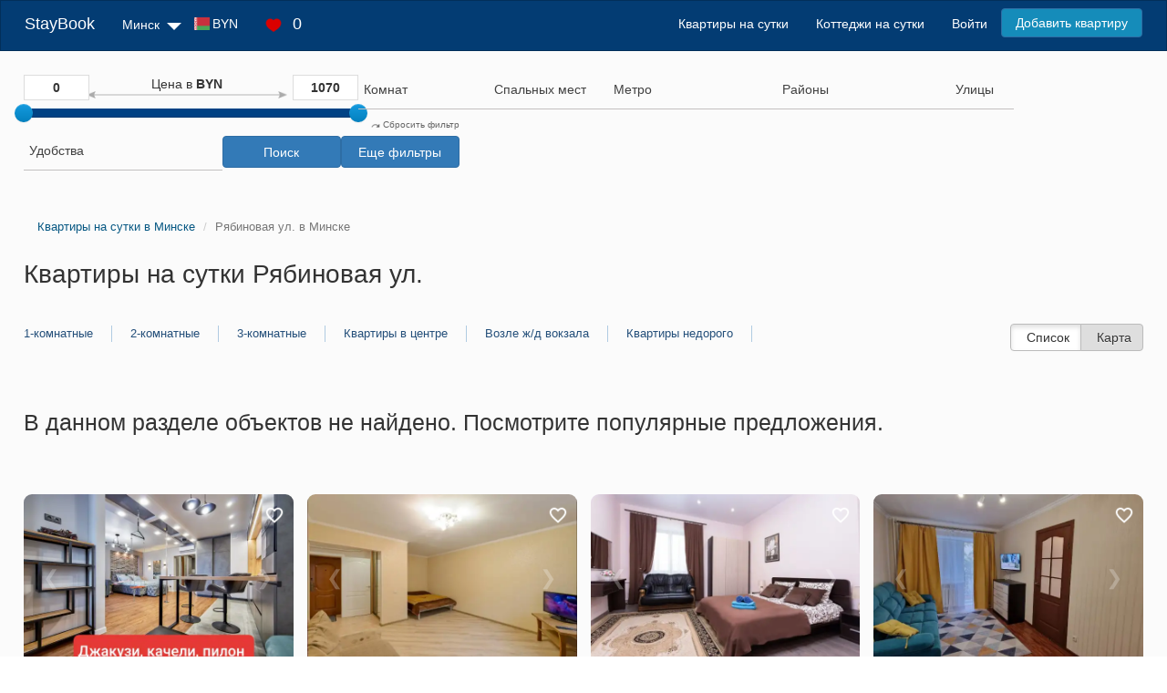

--- FILE ---
content_type: text/html; charset=UTF-8
request_url: https://staybook.by/address-rabinovaa-ul/
body_size: 15196
content:
<!DOCTYPE html>
<html lang="ru-RU">
<head>
    <script>
        function seoScriptsLoad() {
            <!-- Google Tag Manager -->
            (function (w, d, s, l, i) {
                w[l] = w[l] || [];
                w[l].push({
                    'gtm.start':
                        new Date().getTime(), event: 'gtm.js'
                });
                var f = d.getElementsByTagName(s)[0],
                    j = d.createElement(s), dl = l != 'dataLayer' ? '&l=' + l : '';
                j.async = true;
                j.src =
                    'https://www.googletagmanager.com/gtm.js?id=' + i + dl;
                f.parentNode.insertBefore(j, f);
            })(window, document, 'script', 'dataLayer', 'GTM-P5FL59KS');
            <!-- End Google Tag Manager -->
            document.removeEventListener('mousemove', seoScriptsLoad, false);
            document.removeEventListener('touchstart', seoScriptsLoad, false);
            document.removeEventListener('scroll', seoScriptsLoad, false);
        }

        document.addEventListener('mousemove', seoScriptsLoad, false);
        document.addEventListener('touchstart', seoScriptsLoad, false);
        document.addEventListener('scroll', seoScriptsLoad, false);
    </script>

    <meta charset="UTF-8">
    <meta name="viewport" content="width=device-width, initial-scale=1">
    <link rel="stylesheet" href="/css/site.min.css?v=1723030153">
    <title>Квартиры на сутки в Минске Рябиновая ул., снять квартиру посуточно </title>
    <meta name="description" content="Квартиры на сутки на Рябиновая ул. в Минске без посредников. Посуточная аренда квартир на Рябиновая ул. по приемлемой цене. ">
<link href="https://s3.staybook.by" rel="preconnect">
<link href="https://fonts.googleapis.com" rel="preconnect">
<link href="https://fonts.gstatic.com" rel="preconnect" crossorigin>
<link type="image/x-icon" href="https://s3.staybook.by/assets/favicon.svg" rel="icon">
<link type="image/png" href="https://s3.staybook.by/assets/192x192android.png" rel="icon" sizes="192x192">
<link type="image/png" href="https://s3.staybook.by/assets/apple-touch-icon-60x60.png" rel="apple-touch-icon" sizes="60x60">
<link href="/assets/3f7ae9a8/css/bootstrap.css?v=1717003835" rel="stylesheet">
<link href="/assets/b88cd62e/css/bootstrap-slider.min.css?v=1717003835" rel="stylesheet">
<link href="/assets/a1d84eaa/css/kv-widgets.min.css?v=1717003835" rel="stylesheet">
<link href="/assets/a9387a6a/css/select2.min.css?v=1717003835" rel="stylesheet">
<link href="/assets/cff414dd/css/select2-addl.min.css?v=1717003835" rel="stylesheet">
<link href="/assets/cff414dd/css/select2-krajee-bs3.min.css?v=1717003835" rel="stylesheet">
<link href="https://s3.staybook.by/assets/normalize.min.css" rel="stylesheet">
<link href="/css/carousel.css?v=1752668990" rel="stylesheet">
<link href="/css/filter_new.min.css?v=1752668990" rel="stylesheet">
<link href="/css/apartment-banner.min.css?v=1752668990" rel="stylesheet">
<link href="/css/apartment-index.min.css?v=1752668990" rel="stylesheet">
<style>#filterapartmentsearch-price_range-slider .slider-selection{background:#bababa}</style>
<script>window.slider_2f3dbce4 = {"min":0,"max":1070,"step":1,"range":true,"value":[0,1070],"id":"filterapartmentsearch-price_range-slider"};

window.s2options_3267a624 = {"themeCss":".select2-container--krajee-bs3","sizeCss":"","doReset":true,"doToggle":false,"doOrder":false};
window.select2_609e39bf = {"allowClear":true,"escapeMarkup":function (markup) { return markup; },"templateResult":function (e) {return e.text},"theme":"krajee-bs3","width":"100%","placeholder":"Комнат","language":"ru-RU"};

window.select2_10a9f88a = {"allowClear":true,"theme":"krajee-bs3","width":"100%","minimumResultsForSearch":Infinity,"placeholder":"Спальных мест","language":"ru-RU"};

window.select2_3a1520f3 = {"allowClear":true,"theme":"krajee-bs3","width":"100%","minimumResultsForSearch":Infinity,"placeholder":"Метро","language":"ru-RU"};

window.select2_8baaa4ae = {"allowClear":true,"escapeMarkup":function (markup) { return markup; },"templateResult":function (e) {return e.text},"theme":"krajee-bs3","width":"100%","minimumResultsForSearch":Infinity,"placeholder":"Районы","language":"ru-RU"};

window.select2_8bedadb5 = {"allowClear":true,"minimumInputLength":3,"language":{"errorLoading":function () { return 'Waiting for results...'; }},"ajax":{"url":"\/street\/","dataType":"json","data":function(params) { return {q:params.term}; }},"escapeMarkup":function (markup) { return markup; },"templateResult":function (e) {return e.text},"theme":"krajee-bs3","width":"100%","minimumResultsForSearch":Infinity,"placeholder":"Улицы"};

window.select2_85f3c151 = {"allowClear":true,"theme":"krajee-bs3","width":"100%","minimumResultsForSearch":Infinity,"placeholder":"Удобства","language":"ru-RU"};
</script>            
                <meta name="csrf-param" content="_csrf">
<meta name="csrf-token" content="8PqI-iTI3o9sndQqCJBJags9-g9ywQ1ZbiAbgFe1JjbByb2Udo-S9hvUuxtQ830IQQqQOh-nNT5YSV_WPIVpVw==">
    <link rel="canonical" href="https://staybook.by/address-rabinovaa-ul/"></head>
<body>
<!-- Google Tag Manager (noscript) -->
<noscript>
    <iframe src="https://www.googletagmanager.com/ns.html?id=GTM-P5FL59KS"
            height="0" width="0" style="display:none;visibility:hidden"></iframe>
</noscript>
<!-- End Google Tag Manager (noscript) -->


<div class="wrap wrap-bg">
    
<nav id="w3" class="navbar-inverse navbar">
    <div class="container-fluid">
        <div class="navbar-header">
            <button type="button" class="navbar-toggle" data-toggle="collapse" data-target=".navbar-collapse">
                <span class="sr-only">Toggle navigation</span>
                <span class="icon-bar"></span>
                <span class="icon-bar"></span>
                <span class="icon-bar"></span>
            </button>
            <a class="navbar-brand" href="/">StayBook</a>

            <ul class="navbar-nav nav navbar-menu navbar-currency" style="padding: 0; margin: 0;">
                <li class=" dropdown currency_menu">
                    <div class="dropdown-toggle">
                        <div class="menu-currency menu-BYN"></div>
                        BYN                        <img class="sort-icon" src="https://s3.staybook.by/assets/sort-down-24.png" alt="sort-down">
                    </div>
                    <ul class="dropdown-menu" role="menu" style="display: none;">
                                                    <li>
                                <div class="currency-item" data-code="BYN">
                                    <div class="menu-currency-in menu-BYN"></div>Белорусский рубль                                </div>
                            </li>
                                                    <li>
                                <div class="currency-item" data-code="USD">
                                    <div class="menu-currency-in menu-USD"></div>Доллар США                                </div>
                            </li>
                                                    <li>
                                <div class="currency-item" data-code="EUR">
                                    <div class="menu-currency-in menu-EUR"></div>Евро                                </div>
                            </li>
                                                    <li>
                                <div class="currency-item" data-code="RUB">
                                    <div class="menu-currency-in menu-RUB"></div>Российский рубль                                </div>
                            </li>
                                            </ul>
                </li>
            </ul>

            <div class="navbar-menu wishlist_menu">
                <a href="/wishlist/" rel="nofollow">
                    <img class="heart-icon" src="https://s3.staybook.by/assets/heart-18.png" alt="heart-icon">
                    <span class="wishlist_menu_count">0</span>
                </a>
            </div>

        </div>

        <div id="w3-collapse" class="collapse navbar-collapse">
            <ul class="navbar-nav nav">
                <li class="dropdown">
                    <div class="dropdown-toggle">
                        <i class="fas fa-map-marker-alt"></i>
                        Минск                        <img class="sort-icon" src="https://s3.staybook.by/assets/sort-down-24.png" alt="sort-down">
                    </div>
                    <ul class="dropdown-menu" role="menu" style="display: none;">
                                                    <li><a href="http://baranovici.staybook.by/">Барановичи</a></li>
                                                    <li><a href="http://bereza.staybook.by/">Берёза</a></li>
                                                    <li><a href="http://bobrujsk.staybook.by/">Бобруйск</a></li>
                                                    <li><a href="http://borisov.staybook.by/">Борисов</a></li>
                                                    <li><a href="http://brest.staybook.by/">Брест</a></li>
                                                    <li><a href="http://vilejka.staybook.by/">Вилейка</a></li>
                                                    <li><a href="http://vitebsk.staybook.by/">Витебск</a></li>
                                                    <li><a href="http://volkovysk.staybook.by/">Волковыск</a></li>
                                                    <li><a href="http://gomel.staybook.by/">Гомель</a></li>
                                                    <li><a href="http://gorki.staybook.by/">Горки</a></li>
                                                    <li><a href="http://grodno.staybook.by/">Гродно</a></li>
                                                    <li><a href="http://zlobin.staybook.by/">Жлобин</a></li>
                                                    <li><a href="http://zodino.staybook.by/">Жодино</a></li>
                                                    <li><a href="http://kalinkovici.staybook.by/">Калинковичи</a></li>
                                                    <li><a href="http://kobrin.staybook.by/">Кобрин</a></li>
                                                    <li><a href="http://lida.staybook.by/">Лида</a></li>
                                                    <li><a href="http://staybook.by/">Минск</a></li>
                                                    <li><a href="http://mogilev.staybook.by/">Могилев</a></li>
                                                    <li><a href="http://mozyr.staybook.by/">Мозырь</a></li>
                                                    <li><a href="http://molodecno.staybook.by/">Молодечно</a></li>
                                                    <li><a href="http://novogrudok.staybook.by/">Новогрудок</a></li>
                                                    <li><a href="http://novopolock.staybook.by/">Новополоцк</a></li>
                                                    <li><a href="http://orsa.staybook.by/">Орша</a></li>
                                                    <li><a href="http://osipovici.staybook.by/">Осиповичи</a></li>
                                                    <li><a href="http://pinsk.staybook.by/">Пинск</a></li>
                                                    <li><a href="http://polock.staybook.by/">Полоцк</a></li>
                                                    <li><a href="http://recica.staybook.by/">Речица</a></li>
                                                    <li><a href="http://rogacev.staybook.by/">Рогачёв</a></li>
                                                    <li><a href="http://svetlogorsk.staybook.by/">Светлогорск</a></li>
                                                    <li><a href="http://slonim.staybook.by/">Слоним</a></li>
                                                    <li><a href="http://sluck.staybook.by/">Слуцк</a></li>
                                                    <li><a href="http://smorgon.staybook.by/">Сморгонь</a></li>
                                                    <li><a href="http://soligorsk.staybook.by/">Солигорск</a></li>
                                            </ul>
                </li>
                <li class="dropdown currency_menu">
                    <div class="dropdown-toggle">
                        <div class="menu-currency menu-BYN"></div>
                        BYN                        <i class="fas fa-caret-down"></i>
                    </div>
                    <ul class="dropdown-menu" role="menu" style="display: none;">
                                                    <li>
                                <div class="currency-item" data-code="BYN">
                                    <div class="menu-currency-in menu-BYN"></div>Белорусский рубль                                </div>
                            </li>
                                                    <li>
                                <div class="currency-item" data-code="USD">
                                    <div class="menu-currency-in menu-USD"></div>Доллар США                                </div>
                            </li>
                                                    <li>
                                <div class="currency-item" data-code="EUR">
                                    <div class="menu-currency-in menu-EUR"></div>Евро                                </div>
                            </li>
                                                    <li>
                                <div class="currency-item" data-code="RUB">
                                    <div class="menu-currency-in menu-RUB"></div>Российский рубль                                </div>
                            </li>
                                            </ul>
                </li>
                <li>
                    <div class="wishlist_menu">
                        <a href="/wishlist/" rel="nofollow">
                            <img class="heart-icon" src="https://s3.staybook.by/assets/heart-18.png" alt="heart-icon">
                            <span class="wishlist_menu_count">0</span>
                        </a>
                    </div>
                </li>
            </ul>
            <ul class="navbar-nav nav navbar-right">
                                                                                <li> <a href="/">Квартиры на сутки</a></li>
                                                                                                    <li> <a href="/house/">Коттеджи на сутки</a></li>
                                                                                                    <li> <a href="/login" rel="nofollow">Войти</a></li>
                                                                                                    <li> <a class="btn btn-primary menu-btn" href="/signup" rel="nofollow">Добавить квартиру</a></li>
                                                </ul>
        </div>
    </div>
</nav>    <div class="container-fluid content-block">
        

<form id="filter-form" action="/address-rabinovaa-ul/" method="GET">    <div class="apartment-search-filter">
    <div class="filter__mobile-button" style="display: none">
            <span class="collapse-filter" data-toggle="collapse" data-target="#filter">
                <i class="fas fa-filter"></i>
                Фильтр
                <i id="chevron" class="pull-right fas fa-chevron-down"></i>
            </span>
    </div>
    <div class="filter-wrapper hidden-xs" id="filter">
        <div class="filter-form__price">
            <div class="price_rage">
                <input type="text" id="min_price" value="0">
                <div class="slide-desc">Цена в <span class="text-bold">BYN</span></div>
                <input type="text" id="max_price" value="1070">
            </div>

            <div class="form-group field-filterapartmentsearch-price_range">

<input type="text" id="filterapartmentsearch-price_range" class="form-control" name="FilterApartmentSearch[price_range]" value="0,1070" data-krajee-slider="slider_2f3dbce4">

<p class="help-block help-block-error"></p>
</div>        </div>
        <div class="form-group field-filterapartmentsearch-room_count">

<div class="kv-plugin-loading loading-filterapartmentsearch-room_count">&nbsp;</div><input type="hidden" name="FilterApartmentSearch[room_count]" value=""><select id="filterapartmentsearch-room_count" class="form-control" name="FilterApartmentSearch[room_count][]" multiple size="4" data-s2-options="s2options_3267a624" data-krajee-select2="select2_609e39bf" style="width: 100%; height: 1px; visibility: hidden;">
<option value="1">Однокомнатные</option>
<option value="2">Двухкомнатные</option>
<option value="3">Трехкомнатные</option>
<option value="4">Студия</option>
</select>

<p class="help-block help-block-error"></p>
</div>        <div class="form-group field-filterapartmentsearch-guest_count">

<div class="kv-plugin-loading loading-filterapartmentsearch-guest_count">&nbsp;</div><select id="filterapartmentsearch-guest_count" class="form-control" name="FilterApartmentSearch[guest_count]" data-s2-options="s2options_3267a624" data-krajee-select2="select2_10a9f88a" style="width: 100%; height: 1px; visibility: hidden;">
<option value="">Спальных мест</option>
<option value="1">1</option>
<option value="2">2</option>
<option value="3">3</option>
<option value="4">4</option>
<option value="5">5</option>
<option value="6">6</option>
<option value="7">7</option>
<option value="8">8</option>
<option value="9">9</option>
<option value="10">10</option>
<option value="11">11</option>
<option value="12">12</option>
<option value="13">13</option>
<option value="14">14</option>
<option value="15">15</option>
</select>

<p class="help-block help-block-error"></p>
</div>                    <div class="form-group field-filterapartmentsearch-subway">

<div class="kv-plugin-loading loading-filterapartmentsearch-subway">&nbsp;</div><input type="hidden" name="FilterApartmentSearch[subway]" value=""><select id="filterapartmentsearch-subway" class="form-control" name="FilterApartmentSearch[subway][]" multiple size="4" data-s2-options="s2options_3267a624" data-krajee-select2="select2_3a1520f3" style="width: 100%; height: 1px; visibility: hidden;">
<option value="avtozavodskaa">Автозаводская</option>
<option value="akademia-nauk">Академия наук</option>
<option value="aerodromnaa">Аэродромная</option>
<option value="borisovskij-trakt">Борисовский тракт</option>
<option value="vostok">Восток</option>
<option value="grusevka">Грушевка</option>
<option value="institut-kultury">Институт Культуры</option>
<option value="kamennaa-gorka">Каменная Горка</option>
<option value="kovalskaa-sloboda">Ковальская Слобода</option>
<option value="kuncevsina">Кунцевщина</option>
<option value="kupalovskaa">Купаловская</option>
<option value="malinovka">Малиновка</option>
<option value="mihalovo">Михалово</option>
<option value="mogilevskaa">Могилёвская</option>
<option value="molodeznaa">Молодёжная</option>
<option value="moskovskaa">Московская</option>
<option value="nemiga">Немига</option>
<option value="oktabrskaa">Октябрьская</option>
<option value="park-celuskincev">Парк Челюскинцев</option>
<option value="partizanskaa">Партизанская</option>
<option value="pervomajskaa">Первомайская</option>
<option value="petrovsina">Петровщина</option>
<option value="plosad-lenina">Площадь Ленина</option>
<option value="plosad-pobedy">Площадь Победы</option>
<option value="plosad-akuba-kolasa">Площадь Якуба Коласа</option>
<option value="proletarskaa">Пролетарская</option>
<option value="puskinskaa">Пушкинская</option>
<option value="sportivnaa">Спортивная</option>
<option value="traktornyj-zavod">Тракторный завод</option>
<option value="uruce">Уручье</option>
<option value="frunzenskaa">Фрунзенская</option>
</select>

<p class="help-block help-block-error"></p>
</div>        
        <div class="form-group field-filterapartmentsearch-area">

<div class="kv-plugin-loading loading-filterapartmentsearch-area">&nbsp;</div><input type="hidden" name="FilterApartmentSearch[area]" value=""><select id="filterapartmentsearch-area" class="form-control" name="FilterApartmentSearch[area][]" multiple size="4" data-s2-options="s2options_3267a624" data-krajee-select2="select2_8baaa4ae" style="width: 100%; height: 1px; visibility: hidden;">
<optgroup label="Административные">
<option value="zavodskoj-rajon">Заводской</option>
<option value="leninskij-rajon">Ленинский</option>
<option value="moskovskij-rajon">Московский</option>
<option value="oktabrskij-rajon">Октябрьский</option>
<option value="partizanskij-rajon">Партизанский</option>
<option value="pervomajskij-rajon">Первомайский</option>
<option value="sovetskij-rajon">Советский</option>
<option value="frunzenskij-rajon">Фрунзенский</option>
<option value="centralnyj-rajon">Центральный</option>
</optgroup>
<optgroup label="Микрорайон">
<option value="akademgorodok">Академгородок</option>
<option value="akademia-nauk">Академия Наук</option>
<option value="angarskaa">Ангарская</option>
<option value="aerodromnaa">Аэродромная</option>
<option value="brilevici">Брилевичи</option>
<option value="verhnij-gorod">Верхний город</option>
<option value="vesnanka">Веснянка</option>
<option value="vostok">Восток</option>
<option value="vostocnyj">Восточный</option>
<option value="grusevka">Грушевка</option>
<option value="dombrovka">Домбровка</option>
<option value="zapad">Запад</option>
<option value="zaslavskaa">Заславская</option>
<option value="zelenyj-lug">Зеленый Луг</option>
<option value="kaskad">Каскад</option>
<option value="komarovka">Комаровка</option>
<option value="krasnyj-bor">Красный Бор</option>
<option value="kuncevsina">Кунцевщина</option>
<option value="kurasovsina">Курасовщина</option>
<option value="losica">Лошица</option>
<option value="malinovka">Малиновка</option>
<option value="masukovsina">Масюковщина</option>
<option value="maak-minska">Маяк Минска</option>
<option value="minsk-mir">Минск Мир</option>
<option value="mihalovo">Михалово</option>
<option value="petrovsina">Петровщина</option>
<option value="pulihova">Пулихова</option>
<option value="rakovskoe-sosse">Раковское шоссе</option>
<option value="rzavec">Ржавец</option>
<option value="selhozposelok">Сельхозпоселок</option>
<option value="semasko">Семашко</option>
<option value="serebranka">Серебрянка</option>
<option value="serova">Серова</option>
<option value="slepanka">Слепянка</option>
<option value="stepanka">Степянка</option>
<option value="storozovka">Сторожовка</option>
<option value="suharevo">Сухарево</option>
<option value="tivali">Тивали</option>
<option value="troickoe-predmeste">Троицкое предместье</option>
<option value="uruce">Уручье</option>
<option value="harkovskaa">Харьковская</option>
<option value="cizovka">Чижовка</option>
<option value="sabany">Шабаны</option>
<option value="ugo-zapad">Юго-Запад</option>
</optgroup>
</select>

<p class="help-block help-block-error"></p>
</div>        
            <div class="form-group field-filterapartmentsearch-address">

<div class="kv-plugin-loading loading-filterapartmentsearch-address">&nbsp;</div><input type="hidden" name="FilterApartmentSearch[address]" value=""><select id="filterapartmentsearch-address" class="form-control" name="FilterApartmentSearch[address][]" multiple size="4" data-s2-options="s2options_3267a624" data-krajee-select2="select2_8bedadb5" style="width: 100%; height: 1px; visibility: hidden;">

</select>

<p class="help-block help-block-error"></p>
</div>        
        <div class="form-group field-filterapartmentsearch-equips">

<div class="kv-plugin-loading loading-filterapartmentsearch-equips">&nbsp;</div><input type="hidden" name="FilterApartmentSearch[equips]" value=""><select id="filterapartmentsearch-equips" class="form-control" name="FilterApartmentSearch[equips][]" multiple size="4" data-s2-options="s2options_3267a624" data-krajee-select2="select2_85f3c151" style="width: 100%; height: 1px; visibility: hidden;">
<option value="17">Балкон (Лоджия)</option>
<option value="23">Блендер</option>
<option value="13">Бойлер</option>
<option value="49">Бронированная дверь</option>
<option value="30">Ванна</option>
<option value="37">Вентилятор</option>
<option value="40">Водонагреватель</option>
<option value="38">Гладильная доска</option>
<option value="51">Детская кроватка</option>
<option value="50">Детский стул для кормления</option>
<option value="16">Джакузи</option>
<option value="47">Домашний кинотеатр</option>
<option value="48">Домофон</option>
<option value="29">Духовка</option>
<option value="18">Душевая кабина</option>
<option value="31">Запасные полотенца</option>
<option value="2">Интернет</option>
<option value="46">Кабельное ТВ</option>
<option value="44">Камин</option>
<option value="4">Кондиционер</option>
<option value="24">Кофеварка</option>
<option value="36">Кофемашина</option>
<option value="8">Микроволновая печь</option>
<option value="35">Ортопедическая кровать</option>
<option value="5">Парковка</option>
<option value="10">Плита</option>
<option value="39">Пол с подогревом</option>
<option value="41">Постельное белье</option>
<option value="28">Посуда</option>
<option value="27">Посудомоечная машина</option>
<option value="33">Сауна</option>
<option value="34">Сейф</option>
<option value="45">Спутниковое ТВ</option>
<option value="6">Стиральная машина</option>
<option value="43">Стиральный порошок</option>
<option value="25">Столовые приборы</option>
<option value="42">Сушилка для белья</option>
<option value="3">Телевизор</option>
<option value="52">Терраса</option>
<option value="26">Тостер</option>
<option value="32">Туалетные принадлежности</option>
<option value="12">Утюг</option>
<option value="11">Фен</option>
<option value="7">Холодильник</option>
<option value="9">Электрочайник</option>
</select>

<p class="help-block help-block-error"></p>
</div>        <div class="filter-buttons">
            <a href="/" class="filter_clean"><img class="sort-icon" src="https://s3.staybook.by/assets/redo-10.png" alt="redo"> Сбросить фильтр</a>
            <button type="submit" id="search_btn" class="btn btn-primary">Поиск</button>            <button type="button" id="view_more_filters" class="btn btn-primary" onclick="$ (&quot;#more_filters&quot;).toggle (); ">Еще фильтры</button>        </div>
    </div>
    </div>
<div class="row" id="more_filters" style='display: none; '>
    <div class="col-xs-6 col-md-6 col-lg-2">
        <div class="filter-title">Условия заселения</div>
        <div>
            <div class="checkbox"><label><input type="checkbox" name="FilterApartmentSearch[check_in]" value="1">расчетный час 12:00</label></div>
            <div class="checkbox"><label><input type="checkbox" name="FilterApartmentSearch[check_in]" value="2">заселение круглосуточно</label></div>
            <div class="checkbox"><label><input type="checkbox" name="FilterApartmentSearch[check_in]" value="3">отчетные документы</label></div>
            <div class="checkbox"><label><input type="checkbox" name="FilterApartmentSearch[check_in]" value="4">без депозита</label></div>
            <div class="checkbox"><label><input type="checkbox" name="FilterApartmentSearch[check_in]" value="5">вечеринки запрещены</label></div>
            <div class="checkbox"><label><input type="checkbox" name="FilterApartmentSearch[check_in]" value="6">курить на балконе</label></div>
            <div class="checkbox"><label><input type="checkbox" name="FilterApartmentSearch[check_in]" value="7">трансфер</label></div>
            <div class="checkbox"><label><input type="checkbox" name="FilterApartmentSearch[check_in]" value="8">с питомцами разрешено</label></div>
            <div class="checkbox"><label><input type="checkbox" name="FilterApartmentSearch[check_in]" value="9">с детьми разрешено</label></div>
            <div class="checkbox"><label><input type="checkbox" name="FilterApartmentSearch[check_in]" value="10">бесконтактное заселение</label></div>
            <div class="checkbox"><label><input type="checkbox" name="FilterApartmentSearch[check_in]" value="11">без посредников</label></div>
            <div class="checkbox"><label><input type="checkbox" name="FilterApartmentSearch[check_in]" value="12">ранний заезд</label></div>
            <div class="checkbox"><label><input type="checkbox" name="FilterApartmentSearch[check_in]" value="13">поздний выезд</label></div>
        </div>
    </div>
    <div class="col-xs-6 col-md-6 col-lg-2">
        <div class="filter-title">На территории</div>
        <div>
            <div class="checkbox"><label><input type="checkbox" name="FilterApartmentSearch[outdoor_facilities]" value="1">Огороженная территория</label></div>
            <div class="checkbox"><label><input type="checkbox" name="FilterApartmentSearch[outdoor_facilities]" value="2">Видеонаблюдение</label></div>
            <div class="checkbox"><label><input type="checkbox" name="FilterApartmentSearch[outdoor_facilities]" value="3">Беседка</label></div>
            <div class="checkbox"><label><input type="checkbox" name="FilterApartmentSearch[outdoor_facilities]" value="4">Детская площадка</label></div>
            <div class="checkbox"><label><input type="checkbox" name="FilterApartmentSearch[outdoor_facilities]" value="5">Бассейн</label></div>
            <div class="checkbox"><label><input type="checkbox" name="FilterApartmentSearch[outdoor_facilities]" value="6">Терраса</label></div>
        </div>
        <div class="filter-title">Парковка</div>
        <div>
            <div class="checkbox"><label><input type="checkbox" name="FilterApartmentSearch[parking_type]" value="3">Открытая</label></div>
            <div class="checkbox"><label><input type="checkbox" name="FilterApartmentSearch[parking_type]" value="4">Закрытая</label></div>
            <div class="checkbox"><label><input type="checkbox" name="FilterApartmentSearch[parking_type]" value="5">Многоуровневая</label></div>
            <div class="checkbox"><label><input type="checkbox" name="FilterApartmentSearch[parking_type]" value="6">Подземная</label></div>
        </div>
    </div>
    <div class="col-xs-6 col-md-6 col-lg-2">
        <div class="filter-title">Способы оплаты</div>
        <div>
            <div class="checkbox"><label><input type="checkbox" name="FilterApartmentSearch[payment_methods]" value="7">Наличными</label></div>
            <div class="checkbox"><label><input type="checkbox" name="FilterApartmentSearch[payment_methods]" value="8">Банковской картой</label></div>
            <div class="checkbox"><label><input type="checkbox" name="FilterApartmentSearch[payment_methods]" value="9">Безналичным платежом</label></div></div>
    </div>
    <div class="col-xs-6 col-md-6 col-lg-2">
        <div class="filter-title">Тип дома</div>
        <div>
            <div class="checkbox"><label><input type="checkbox" name="FilterApartmentSearch[building_type]" value="10">Кирпичный</label></div>
            <div class="checkbox"><label><input type="checkbox" name="FilterApartmentSearch[building_type]" value="11">Панельный</label></div>
            <div class="checkbox"><label><input type="checkbox" name="FilterApartmentSearch[building_type]" value="12">Монолитный</label></div>
        </div>            
        <div class="filter-title">Лифт</div>
        <div>
            <div class="checkbox"><label><input type="checkbox" name="FilterApartmentSearch[elevator_type]" value="13">Есть любой</label></div>
            <div class="checkbox"><label><input type="checkbox" name="FilterApartmentSearch[elevator_type]" value="14">Есть грузовой</label></div>
            <div class="checkbox"><label><input type="checkbox" name="FilterApartmentSearch[elevator_type]" value="14">Доступ для инвалидов</label></div>
        </div>
        <div class="filter-title">Год постройки</div>
        <div class="filter-min-max">
            <input type="text" class="filter-min" name="FilterApartmentSearch[min_year]" placeholder="от"><input type="text" class="filter-max" name="FilterApartmentSearch[max_year]" placeholder="до">
        </div>
    </div>
    <div class="col-xs-6 col-md-6 col-lg-2">
        <div class="filter-title">Этаж и площадь</div>
        <div class="filter-min-max">
            <input type="text" class="filter-min" name="FilterApartmentSearch[min_floor]" placeholder="от 1"><input type="text" class="filter-max" name="FilterApartmentSearch[max_floor]" placeholder="до 25">
        </div>
        <div class="checkbox">
            <label>
                <input type="checkbox" name="FilterApartmentSearch[not_first_floor]" value="1">Не первый
            </label>
        </div>
        <div class="checkbox">
            <label>
                <input type="checkbox" name="FilterApartmentSearch[not_last_floor]" value="1" >Не последний
            </label>
        </div>
        <div class="checkbox">
            <label>
                <input type="checkbox" name="FilterApartmentSearch[only_last_floor]" value="1">Только последний
            </label>
        </div> 
        <div class="checkbox">
            <label>
                <input type="checkbox" name="FilterApartmentSearch[not_last_floor]" value="1">Не цокольный
            </label>
        </div>
        <div class="filter-min-max">
            <input type="text" class="filter-min" name="FilterApartmentSearch[min_area]" placeholder="от 20"><input type="text" class="filter-max" name="FilterApartmentSearch[max_area]" placeholder="до 140">
        </div>
    </div>
    <div class="col-xs-6 col-md-6 col-lg-2">
        <div class="filter-title">Ремонт</div>
        <div>
            <div class="checkbox"><label><input type="checkbox" name="FilterApartmentSearch[apartment_condition]" value="15">Без ремонта</label></div>
            <div class="checkbox"><label><input type="checkbox" name="FilterApartmentSearch[apartment_condition]" value="16">Косметический</label></div>
            <div class="checkbox"><label><input type="checkbox" name="FilterApartmentSearch[apartment_condition]" value="17">Евроремонт</label></div>
            <div class="checkbox"><label><input type="checkbox" name="FilterApartmentSearch[apartment_condition]" value="18">Дизайнерский</label></div>
        </div>            
        <div class="filter-title">Вид из окна</div>
        <div>
            <div class="checkbox"><label><input type="checkbox" name="FilterApartmentSearch[apartment_view]" value="19">Во двор</label></div>
            <div class="checkbox"><label><input type="checkbox" name="FilterApartmentSearch[apartment_view]" value="20">На улицу</label></div></div>
    </div>
</div>
</form>
    <div class="row">
        <div class="col-md-12 index-page__title">
            <ul class="breadcrumb" itemscope itemtype="http://schema.org/BreadcrumbList"><li itemprop="itemListElement" itemscope itemtype="http://schema.org/ListItem"><a href="/" itemprop="item"><span itemprop="name">Квартиры на сутки в Минске</span></a><meta itemprop="position" content="1"></li>
<li class="active" itemprop="itemListElement" itemscope itemtype="http://schema.org/ListItem"><span itemprop="item"><span itemprop="name">Рябиновая ул. в Минске</span></span><meta itemprop="position" content="2"></li>
</ul>                            <h1>Квартиры на сутки Рябиновая ул.</h1>                                    <div class="link-page-top">
    <div class='link-page-top__block'><a href="/odnokomnatnye/" title="Однокомнатные квартиры на сутки в Минске">1-комнатные</a><a href="/dvuhkomnatnye/" title="Двухкомнатные квартиры на сутки в Минске">2-комнатные</a><a href="/trehkomnatnye/" title="Трехкомнатные квартиры на сутки в Минске">3-комнатные</a></div><div class='link-page-top__block'><a href="/center/" title="Квартиры на сутки в центре Минска">Квартиры в центре</a><a href="/zhdvokzal/" title="Квартиры на сутки возле ж/д вокзала">Возле ж/д вокзала</a><a href="/nedorogo/" title="Квартиры на сутки в Минске недорого.">Квартиры недорого</a></div>
</div>            <div class="show-options btn-group list-options index-page">
                <span class="btn active btn-list">
                    <i class="fa fa-bars" aria-hidden="true"></i>Список</span>
                <span class="btn btn-map-show">
                   <a href="/map/"> <i class="fa fa-map-marker" aria-hidden="true"></i>Карта</a></span>
            </div>
        </div>
    </div>
    <div class="apartment-index">
                <h2 class="h2-empty">В данном разделе объектов не найдено. Посмотрите популярные предложения.</h2>
        <div id="w0" class="apartments-list"><div class="item" data-key="33035">
<div class="item-object_view">
    <div class="thumbnail">
        <span class="favorite"
              data-user_id=""
              data-id="33035"
              data-type='apartment'>
                                    <img class="heart" src="https://s3.staybook.by/assets/heart-white-22.png" width="22" height="22"
                         alt="heart">
                            </span>
        <div class="thumbnail-img">
            <div class="carousel">

                    <div class="carousel-inner">
                                                <img class="carousel-item" src='https://s3.staybook.by/images/apartment/33035/photo412393791-apartament-33035-skryganova-2b-650.webp' loading="lazy" width="443" height="260" alt='Скрыганова 2Б' >
                                                <img class="carousel-item" src='https://s3.staybook.by/images/apartment/33035/photo0-apartament-33035-skryganova-4d-650.webp' loading="lazy" width="443" height="260" alt='Скрыганова 2Б' >
                                                <img class="carousel-item" src='https://s3.staybook.by/images/apartment/33035/photo1-apartament-33035-skryganova-4d-650.webp' loading="lazy" width="443" height="260" alt='Скрыганова 2Б' >
                                                <img class="carousel-item" src='https://s3.staybook.by/images/apartment/33035/photo2-apartament-33035-skryganova-4d-650.webp' loading="lazy" width="443" height="260" alt='Скрыганова 2Б' >
                                                <img class="carousel-item" src='https://s3.staybook.by/images/apartment/33035/photo3-apartament-33035-skryganova-4d-650.webp' loading="lazy" width="443" height="260" alt='Скрыганова 2Б' >
                                                <img class="carousel-item" src='https://s3.staybook.by/images/apartment/33035/photo4-apartament-33035-skryganova-4d-650.webp' loading="lazy" width="443" height="260" alt='Скрыганова 2Б' >
                                                <img class="carousel-item" src='https://s3.staybook.by/images/apartment/33035/photo5-apartament-33035-skryganova-4d-650.webp' loading="lazy" width="443" height="260" alt='Скрыганова 2Б' >
                                                <img class="carousel-item" src='https://s3.staybook.by/images/apartment/33035/photo6-apartament-33035-skryganova-4d-650.webp' loading="lazy" width="443" height="260" alt='Скрыганова 2Б' >
                                                <img class="carousel-item" src='https://s3.staybook.by/images/apartment/33035/photo7-apartament-33035-skryganova-4d-650.webp' loading="lazy" width="443" height="260" alt='Скрыганова 2Б' >
                                                <img class="carousel-item" src='https://s3.staybook.by/images/apartment/33035/photo8-apartament-33035-skryganova-4d-650.webp' loading="lazy" width="443" height="260" alt='Скрыганова 2Б' >
                                                <img class="carousel-item" src='https://s3.staybook.by/images/apartment/33035/photo9-apartament-33035-skryganova-4d-650.webp' loading="lazy" width="443" height="260" alt='Скрыганова 2Б' >
                                                <img class="carousel-item" src='https://s3.staybook.by/images/apartment/33035/photo2008388670-apartament-33035-skryganova-2b-650.webp' loading="lazy" width="443" height="260" alt='Скрыганова 2Б' >
                                                <img class="carousel-item" src='https://s3.staybook.by/images/apartment/33035/photo703175693-apartament-33035-skryganova-2b-650.webp' loading="lazy" width="443" height="260" alt='Скрыганова 2Б' >
                                            </div>
                    <button class="prev">❮</button>
                    <button class="next">❯</button>
                </div>
        </div>
        <div class="item-object__info">
            <a class="item-object__info-address"
               href="/apartament-33035-skryganova-2b/">1- комнатная квартира на сутки <br>Минск Скрыганова 2Б            </a>
            <div class="item-object__subways">
                                    <img src="https://s3.staybook.by/assets/subway-15.png" width="15" height="15"
                         alt="metro">
                    Площадь Ленина,                                                     <img src="https://s3.staybook.by/assets/point-15.png" width="15" height="15"
                         alt="Город">
                    Центральный Фрунзенский                             </div>


            <div class="row">
                <div class="item-object__room_count">
                    <img src="https://s3.staybook.by/assets/bed-20.png" width="20" height="20"
                         class="place-logo" alt="Мест">
                    <div class="text-bold">Мест: 3</div>
                </div>
            </div>


            <div class="row item-object__wrapper">
                <div class="item-object__price">
                    <div class="first-price">170 BYN<br> сутки</div>
                </div>

                <div class="item-object__contact">
                    <div class="item-object__user-name">
                        <img src="https://s3.staybook.by/assets/person-20.png" width="20" height="20"
                             class="metro_logo"
                             alt="арендодатель"> Собственник                    </div>
                                            <div class="item-object__user-phone">
                            <a href="#" rel="nofollow" class="show_user-phone">
                                +375 29 130...                                <img src="https://s3.staybook.by/assets/double-right-15.png" class="group_img"
                                     alt="Телефон">
                            </a>
                            <a class="full_user-phone" rel="nofollow"
                               href="tel:+375291300703">+375 29 130-07-03                            </a>
                            <a rel="nofollow" class="item-object__user-phone-button" href="tel:+375291300703">
                                Позвонить
                            </a>
                        </div>
                                    </div>
            </div>
            <div class="row">
                <div class=" item-object__description">
                    Люкс студия с огромной джакузи на двоих                </div>
            </div>
        </div>
    </div>
</div>
</div>
<div class="item" data-key="11769">
<div class="item-object_view">
    <div class="thumbnail">
        <span class="favorite"
              data-user_id=""
              data-id="11769"
              data-type='apartment'>
                                    <img class="heart" src="https://s3.staybook.by/assets/heart-white-22.png" width="22" height="22"
                         alt="heart">
                            </span>
        <div class="thumbnail-img">
            <div class="carousel">

                    <div class="carousel-inner">
                                                <img class="carousel-item" src='https://s3.staybook.by/images/apartment/11769/photo0-apartament-11769-ul-kujbyseva-67-650.webp' loading="lazy" width="443" height="260" alt='ул. Куйбышева, 67' >
                                                <img class="carousel-item" src='https://s3.staybook.by/images/apartment/11769/photo1-apartament-11769-ul-kujbyseva-67-650.webp' loading="lazy" width="443" height="260" alt='ул. Куйбышева, 67' >
                                                <img class="carousel-item" src='https://s3.staybook.by/images/apartment/11769/photo2-apartament-11769-ul-kujbyseva-67-650.webp' loading="lazy" width="443" height="260" alt='ул. Куйбышева, 67' >
                                                <img class="carousel-item" src='https://s3.staybook.by/images/apartment/11769/photo3-apartament-11769-ul-kujbyseva-67-650.webp' loading="lazy" width="443" height="260" alt='ул. Куйбышева, 67' >
                                                <img class="carousel-item" src='https://s3.staybook.by/images/apartment/11769/photo4-apartament-11769-ul-kujbyseva-67-650.webp' loading="lazy" width="443" height="260" alt='ул. Куйбышева, 67' >
                                                <img class="carousel-item" src='https://s3.staybook.by/images/apartment/11769/photo5-apartament-11769-ul-kujbyseva-67-650.webp' loading="lazy" width="443" height="260" alt='ул. Куйбышева, 67' >
                                                <img class="carousel-item" src='https://s3.staybook.by/images/apartment/11769/photo6-apartament-11769-ul-kujbyseva-67-650.webp' loading="lazy" width="443" height="260" alt='ул. Куйбышева, 67' >
                                            </div>
                    <button class="prev">❮</button>
                    <button class="next">❯</button>
                </div>
        </div>
        <div class="item-object__info">
            <a class="item-object__info-address"
               href="/apartament-11769-ul-kujbyseva-67/">1- комнатная квартира на сутки <br>Минск ул. Куйбышева, 67            </a>
            <div class="item-object__subways">
                                    <img src="https://s3.staybook.by/assets/subway-15.png" width="15" height="15"
                         alt="metro">
                    Площадь Якуба Коласа,                                                     <img src="https://s3.staybook.by/assets/point-15.png" width="15" height="15"
                         alt="Город">
                    Советский                             </div>


            <div class="row">
                <div class="item-object__room_count">
                    <img src="https://s3.staybook.by/assets/bed-20.png" width="20" height="20"
                         class="place-logo" alt="Мест">
                    <div class="text-bold">Мест: 4</div>
                </div>
            </div>


            <div class="row item-object__wrapper">
                <div class="item-object__price">
                    <div class="first-price">60 BYN<br> сутки</div>
                </div>

                <div class="item-object__contact">
                    <div class="item-object__user-name">
                        <img src="https://s3.staybook.by/assets/person-20.png" width="20" height="20"
                             class="metro_logo"
                             alt="арендодатель"> Виктор                    </div>
                                            <div class="item-object__user-phone">
                            <a href="#" rel="nofollow" class="show_user-phone">
                                +375 29 676...                                <img src="https://s3.staybook.by/assets/double-right-15.png" class="group_img"
                                     alt="Телефон">
                            </a>
                            <a class="full_user-phone" rel="nofollow"
                               href="tel:+375296766731">+375 29 676-67-31                            </a>
                            <a rel="nofollow" class="item-object__user-phone-button" href="tel:+375296766731">
                                Позвонить
                            </a>
                        </div>
                                    </div>
            </div>
            <div class="row">
                <div class=" item-object__description">
                    Без посредников, тихий центр. 10 минут пешком до метро                </div>
            </div>
        </div>
    </div>
</div>
</div>
<div class="item" data-key="31055">
<div class="item-object_view">
    <div class="thumbnail">
        <span class="favorite"
              data-user_id=""
              data-id="31055"
              data-type='apartment'>
                                    <img class="heart" src="https://s3.staybook.by/assets/heart-white-22.png" width="22" height="22"
                         alt="heart">
                            </span>
        <div class="thumbnail-img">
            <div class="carousel">

                    <div class="carousel-inner">
                                                <img class="carousel-item" src='https://s3.staybook.by/images/apartment/31055/photo0-apartament-31055-ul-leningradskaa-5-650.webp' loading="lazy" width="443" height="260" alt='ул. Ленинградская, 5' >
                                                <img class="carousel-item" src='https://s3.staybook.by/images/apartment/31055/photo1-apartament-31055-ul-leningradskaa-5-650.webp' loading="lazy" width="443" height="260" alt='ул. Ленинградская, 5' >
                                                <img class="carousel-item" src='https://s3.staybook.by/images/apartment/31055/photo2-apartament-31055-ul-leningradskaa-5-650.webp' loading="lazy" width="443" height="260" alt='ул. Ленинградская, 5' >
                                                <img class="carousel-item" src='https://s3.staybook.by/images/apartment/31055/photo3-apartament-31055-ul-leningradskaa-5-650.webp' loading="lazy" width="443" height="260" alt='ул. Ленинградская, 5' >
                                                <img class="carousel-item" src='https://s3.staybook.by/images/apartment/31055/photo4-apartament-31055-ul-leningradskaa-5-650.webp' loading="lazy" width="443" height="260" alt='ул. Ленинградская, 5' >
                                                <img class="carousel-item" src='https://s3.staybook.by/images/apartment/31055/photo5-apartament-31055-ul-leningradskaa-5-650.webp' loading="lazy" width="443" height="260" alt='ул. Ленинградская, 5' >
                                                <img class="carousel-item" src='https://s3.staybook.by/images/apartment/31055/photo6-apartament-31055-ul-leningradskaa-5-650.webp' loading="lazy" width="443" height="260" alt='ул. Ленинградская, 5' >
                                                <img class="carousel-item" src='https://s3.staybook.by/images/apartment/31055/photo7-apartament-31055-ul-leningradskaa-5-650.webp' loading="lazy" width="443" height="260" alt='ул. Ленинградская, 5' >
                                                <img class="carousel-item" src='https://s3.staybook.by/images/apartment/31055/photo8-apartament-31055-ul-leningradskaa-5-650.webp' loading="lazy" width="443" height="260" alt='ул. Ленинградская, 5' >
                                                <img class="carousel-item" src='https://s3.staybook.by/images/apartment/31055/photo9-apartament-31055-ul-leningradskaa-5-650.webp' loading="lazy" width="443" height="260" alt='ул. Ленинградская, 5' >
                                                <img class="carousel-item" src='https://s3.staybook.by/images/apartment/31055/photo10-apartament-31055-ul-leningradskaa-5-650.webp' loading="lazy" width="443" height="260" alt='ул. Ленинградская, 5' >
                                                <img class="carousel-item" src='https://s3.staybook.by/images/apartment/31055/photo11-apartament-31055-ul-leningradskaa-5-650.webp' loading="lazy" width="443" height="260" alt='ул. Ленинградская, 5' >
                                                <img class="carousel-item" src='https://s3.staybook.by/images/apartment/31055/photo12-apartament-31055-ul-leningradskaa-5-650.webp' loading="lazy" width="443" height="260" alt='ул. Ленинградская, 5' >
                                                <img class="carousel-item" src='https://s3.staybook.by/images/apartment/31055/photo13-apartament-31055-ul-leningradskaa-5-650.webp' loading="lazy" width="443" height="260" alt='ул. Ленинградская, 5' >
                                                <img class="carousel-item" src='https://s3.staybook.by/images/apartment/31055/photo14-apartament-31055-ul-leningradskaa-5-650.webp' loading="lazy" width="443" height="260" alt='ул. Ленинградская, 5' >
                                                <img class="carousel-item" src='https://s3.staybook.by/images/apartment/31055/photo15-apartament-31055-ul-leningradskaa-5-650.webp' loading="lazy" width="443" height="260" alt='ул. Ленинградская, 5' >
                                                <img class="carousel-item" src='https://s3.staybook.by/images/apartment/31055/photo16-apartament-31055-ul-leningradskaa-5-650.webp' loading="lazy" width="443" height="260" alt='ул. Ленинградская, 5' >
                                            </div>
                    <button class="prev">❮</button>
                    <button class="next">❯</button>
                </div>
        </div>
        <div class="item-object__info">
            <a class="item-object__info-address"
               href="/apartament-31055-ul-leningradskaa-5/">3- комнатная квартира на сутки <br>Минск ул. Ленинградская, 5            </a>
            <div class="item-object__subways">
                                            </div>


            <div class="row">
                <div class="item-object__room_count">
                    <img src="https://s3.staybook.by/assets/bed-20.png" width="20" height="20"
                         class="place-logo" alt="Мест">
                    <div class="text-bold">Мест: 8</div>
                </div>
            </div>


            <div class="row item-object__wrapper">
                <div class="item-object__price">
                    <div class="first-price">100 BYN<br> сутки</div>
                </div>

                <div class="item-object__contact">
                    <div class="item-object__user-name">
                        <img src="https://s3.staybook.by/assets/person-20.png" width="20" height="20"
                             class="metro_logo"
                             alt="арендодатель"> Яна                    </div>
                                            <div class="item-object__user-phone">
                            <a href="#" rel="nofollow" class="show_user-phone">
                                +375 44 525...                                <img src="https://s3.staybook.by/assets/double-right-15.png" class="group_img"
                                     alt="Телефон">
                            </a>
                            <a class="full_user-phone" rel="nofollow"
                               href="tel:+375445251887">+375 44 525-18-87                            </a>
                            <a rel="nofollow" class="item-object__user-phone-button" href="tel:+375445251887">
                                Позвонить
                            </a>
                        </div>
                                    </div>
            </div>
            <div class="row">
                <div class=" item-object__description">
                    Просторная квартира рядом с вокзалом                </div>
            </div>
        </div>
    </div>
</div>
</div>
<div class="item" data-key="33222">
<div class="item-object_view">
    <div class="thumbnail">
        <span class="favorite"
              data-user_id=""
              data-id="33222"
              data-type='apartment'>
                                    <img class="heart" src="https://s3.staybook.by/assets/heart-white-22.png" width="22" height="22"
                         alt="heart">
                            </span>
        <div class="thumbnail-img">
            <div class="carousel">

                    <div class="carousel-inner">
                                                <img class="carousel-item" src='https://s3.staybook.by/images/apartment/33222/photo2-apartament-33222-pereulok-kalinina-2-650.webp' loading="lazy" width="443" height="260" alt='переулок Калинина 3' >
                                                <img class="carousel-item" src='https://s3.staybook.by/images/apartment/33222/photo0-apartament-33222-pereulok-kalinina-2-650.webp' loading="lazy" width="443" height="260" alt='переулок Калинина 3' >
                                                <img class="carousel-item" src='https://s3.staybook.by/images/apartment/33222/photo1-apartament-33222-pereulok-kalinina-2-650.webp' loading="lazy" width="443" height="260" alt='переулок Калинина 3' >
                                                <img class="carousel-item" src='https://s3.staybook.by/images/apartment/33222/photo3-apartament-33222-pereulok-kalinina-2-650.webp' loading="lazy" width="443" height="260" alt='переулок Калинина 3' >
                                                <img class="carousel-item" src='https://s3.staybook.by/images/apartment/33222/photo4-apartament-33222-pereulok-kalinina-2-650.webp' loading="lazy" width="443" height="260" alt='переулок Калинина 3' >
                                                <img class="carousel-item" src='https://s3.staybook.by/images/apartment/33222/photo5-apartament-33222-pereulok-kalinina-2-650.webp' loading="lazy" width="443" height="260" alt='переулок Калинина 3' >
                                                <img class="carousel-item" src='https://s3.staybook.by/images/apartment/33222/photo6-apartament-33222-pereulok-kalinina-2-650.webp' loading="lazy" width="443" height="260" alt='переулок Калинина 3' >
                                                <img class="carousel-item" src='https://s3.staybook.by/images/apartment/33222/photo7-apartament-33222-pereulok-kalinina-2-650.webp' loading="lazy" width="443" height="260" alt='переулок Калинина 3' >
                                                <img class="carousel-item" src='https://s3.staybook.by/images/apartment/33222/photo8-apartament-33222-pereulok-kalinina-2-650.webp' loading="lazy" width="443" height="260" alt='переулок Калинина 3' >
                                                <img class="carousel-item" src='https://s3.staybook.by/images/apartment/33222/photo9-apartament-33222-pereulok-kalinina-2-650.webp' loading="lazy" width="443" height="260" alt='переулок Калинина 3' >
                                                <img class="carousel-item" src='https://s3.staybook.by/images/apartment/33222/photo10-apartament-33222-pereulok-kalinina-2-650.webp' loading="lazy" width="443" height="260" alt='переулок Калинина 3' >
                                            </div>
                    <button class="prev">❮</button>
                    <button class="next">❯</button>
                </div>
        </div>
        <div class="item-object__info">
            <a class="item-object__info-address"
               href="/apartament-33222-pereulok-kalinina-3/">2- комнатная квартира на сутки <br>Минск переулок Калинина 3            </a>
            <div class="item-object__subways">
                                    <img src="https://s3.staybook.by/assets/subway-15.png" width="15" height="15"
                         alt="metro">
                    Парк Челюскинцев,                                                     <img src="https://s3.staybook.by/assets/point-15.png" width="15" height="15"
                         alt="Город">
                    Первомайский                             </div>


            <div class="row">
                <div class="item-object__room_count">
                    <img src="https://s3.staybook.by/assets/bed-20.png" width="20" height="20"
                         class="place-logo" alt="Мест">
                    <div class="text-bold">Мест: 4</div>
                </div>
            </div>


            <div class="row item-object__wrapper">
                <div class="item-object__price">
                    <div class="first-price">75 BYN<br> сутки</div>
                </div>

                <div class="item-object__contact">
                    <div class="item-object__user-name">
                        <img src="https://s3.staybook.by/assets/person-20.png" width="20" height="20"
                             class="metro_logo"
                             alt="арендодатель"> Anna0000                    </div>
                                    </div>
            </div>
            <div class="row">
                <div class=" item-object__description">
                    Комфортная квартира для проживания                 </div>
            </div>
        </div>
    </div>
</div>
</div>
<div class="item" data-key="31526">
<div class="item-object_view">
    <div class="thumbnail">
        <span class="favorite"
              data-user_id=""
              data-id="31526"
              data-type='apartment'>
                                    <img class="heart" src="https://s3.staybook.by/assets/heart-white-22.png" width="22" height="22"
                         alt="heart">
                            </span>
        <div class="thumbnail-img">
            <div class="carousel">

                    <div class="carousel-inner">
                                                <img class="carousel-item" src='https://s3.staybook.by/images/apartment/31526/photo76841119-apartament-31526-pr-dzerzinskogo-94-650.webp' loading="lazy" width="443" height="260" alt='пр. Дзержинского 94' >
                                                <img class="carousel-item" src='https://s3.staybook.by/images/apartment/31526/photo1957992511-apartament-31526-pr-dzerzinskogo-94-650.webp' loading="lazy" width="443" height="260" alt='пр. Дзержинского 94' >
                                                <img class="carousel-item" src='https://s3.staybook.by/images/apartment/31526/photo781599640-apartament-31526-pr-dzerzinskogo-94-650.webp' loading="lazy" width="443" height="260" alt='пр. Дзержинского 94' >
                                                <img class="carousel-item" src='https://s3.staybook.by/images/apartment/31526/photo1148371156-apartament-31526-pr-dzerzinskogo-94-650.webp' loading="lazy" width="443" height="260" alt='пр. Дзержинского 94' >
                                                <img class="carousel-item" src='https://s3.staybook.by/images/apartment/31526/photo1100237012-apartament-31526-pr-dzerzinskogo-94-650.webp' loading="lazy" width="443" height="260" alt='пр. Дзержинского 94' >
                                                <img class="carousel-item" src='https://s3.staybook.by/images/apartment/31526/photo544564934-apartament-31526-pr-dzerzinskogo-94-650.webp' loading="lazy" width="443" height="260" alt='пр. Дзержинского 94' >
                                                <img class="carousel-item" src='https://s3.staybook.by/images/apartment/31526/photo1426792166-apartament-31526-pr-dzerzinskogo-94-650.webp' loading="lazy" width="443" height="260" alt='пр. Дзержинского 94' >
                                                <img class="carousel-item" src='https://s3.staybook.by/images/apartment/31526/photo1787399215-apartament-31526-pr-dzerzinskogo-94-650.webp' loading="lazy" width="443" height="260" alt='пр. Дзержинского 94' >
                                                <img class="carousel-item" src='https://s3.staybook.by/images/apartment/31526/photo1563969122-apartament-31526-pr-dzerzinskogo-94-650.webp' loading="lazy" width="443" height="260" alt='пр. Дзержинского 94' >
                                            </div>
                    <button class="prev">❮</button>
                    <button class="next">❯</button>
                </div>
        </div>
        <div class="item-object__info">
            <a class="item-object__info-address"
               href="/apartament-31526-pr-dzerzinskogo-94/">3- комнатная квартира на сутки <br>Минск пр. Дзержинского 94            </a>
            <div class="item-object__subways">
                                    <img src="https://s3.staybook.by/assets/subway-15.png" width="15" height="15"
                         alt="metro">
                    Петровщина,                                                     <img src="https://s3.staybook.by/assets/point-15.png" width="15" height="15"
                         alt="Город">
                    Московский                             </div>


            <div class="row">
                <div class="item-object__room_count">
                    <img src="https://s3.staybook.by/assets/bed-20.png" width="20" height="20"
                         class="place-logo" alt="Мест">
                    <div class="text-bold">Мест: 5</div>
                </div>
            </div>


            <div class="row item-object__wrapper">
                <div class="item-object__price">
                    <div class="first-price">160 BYN<br> сутки</div>
                </div>

                <div class="item-object__contact">
                    <div class="item-object__user-name">
                        <img src="https://s3.staybook.by/assets/person-20.png" width="20" height="20"
                             class="metro_logo"
                             alt="арендодатель"> Эльвира                    </div>
                                            <div class="item-object__user-phone">
                            <a href="#" rel="nofollow" class="show_user-phone">
                                +375 44 584...                                <img src="https://s3.staybook.by/assets/double-right-15.png" class="group_img"
                                     alt="Телефон">
                            </a>
                            <a class="full_user-phone" rel="nofollow"
                               href="tel:+375445844087">+375 44 584-40-87                            </a>
                            <a rel="nofollow" class="item-object__user-phone-button" href="tel:+375445844087">
                                Позвонить
                            </a>
                        </div>
                                    </div>
            </div>
            <div class="row">
                <div class=" item-object__description">
                    3часа 80р                </div>
            </div>
        </div>
    </div>
</div>
</div>
<div class="item" data-key="34062">
<div class="item-object_view">
    <div class="thumbnail">
        <span class="favorite"
              data-user_id=""
              data-id="34062"
              data-type='apartment'>
                                    <img class="heart" src="https://s3.staybook.by/assets/heart-white-22.png" width="22" height="22"
                         alt="heart">
                            </span>
        <div class="thumbnail-img">
            <div class="carousel">

                    <div class="carousel-inner">
                                                <img class="carousel-item" src='https://s3.staybook.by/images/apartment/34062/photo354774709-apartament-34062-28-650.webp' loading="lazy" width="443" height="260" alt='пр. Независимости 28' >
                                                <img class="carousel-item" src='https://s3.staybook.by/images/apartment/34062/photo1752473703-apartament-34062-28-650.webp' loading="lazy" width="443" height="260" alt='пр. Независимости 28' >
                                                <img class="carousel-item" src='https://s3.staybook.by/images/apartment/34062/photo1975590034-apartament-34062-28-650.webp' loading="lazy" width="443" height="260" alt='пр. Независимости 28' >
                                                <img class="carousel-item" src='https://s3.staybook.by/images/apartment/34062/photo390521738-apartament-34062-28-650.webp' loading="lazy" width="443" height="260" alt='пр. Независимости 28' >
                                                <img class="carousel-item" src='https://s3.staybook.by/images/apartment/34062/photo1027429908-apartament-34062-28-650.webp' loading="lazy" width="443" height="260" alt='пр. Независимости 28' >
                                                <img class="carousel-item" src='https://s3.staybook.by/images/apartment/34062/photo1026376634-apartament-34062-28-650.webp' loading="lazy" width="443" height="260" alt='пр. Независимости 28' >
                                                <img class="carousel-item" src='https://s3.staybook.by/images/apartment/34062/photo887165025-apartament-34062-28-650.webp' loading="lazy" width="443" height="260" alt='пр. Независимости 28' >
                                                <img class="carousel-item" src='https://s3.staybook.by/images/apartment/34062/photo659920670-apartament-34062-28-650.webp' loading="lazy" width="443" height="260" alt='пр. Независимости 28' >
                                                <img class="carousel-item" src='https://s3.staybook.by/images/apartment/34062/photo638428945-apartament-34062-28-650.webp' loading="lazy" width="443" height="260" alt='пр. Независимости 28' >
                                                <img class="carousel-item" src='https://s3.staybook.by/images/apartment/34062/photo1900211133-apartament-34062-28-650.webp' loading="lazy" width="443" height="260" alt='пр. Независимости 28' >
                                                <img class="carousel-item" src='https://s3.staybook.by/images/apartment/34062/photo531204901-apartament-34062-28-650.webp' loading="lazy" width="443" height="260" alt='пр. Независимости 28' >
                                                <img class="carousel-item" src='https://s3.staybook.by/images/apartment/34062/photo465524273-apartament-34062-28-650.webp' loading="lazy" width="443" height="260" alt='пр. Независимости 28' >
                                                <img class="carousel-item" src='https://s3.staybook.by/images/apartment/34062/photo323101094-apartament-34062-28-650.webp' loading="lazy" width="443" height="260" alt='пр. Независимости 28' >
                                                <img class="carousel-item" src='https://s3.staybook.by/images/apartment/34062/photo2056968241-apartament-34062-28-650.webp' loading="lazy" width="443" height="260" alt='пр. Независимости 28' >
                                                <img class="carousel-item" src='https://s3.staybook.by/images/apartment/34062/photo1734970688-apartament-34062-28-650.webp' loading="lazy" width="443" height="260" alt='пр. Независимости 28' >
                                                <img class="carousel-item" src='https://s3.staybook.by/images/apartment/34062/photo1027443547-apartament-34062-28-650.webp' loading="lazy" width="443" height="260" alt='пр. Независимости 28' >
                                                <img class="carousel-item" src='https://s3.staybook.by/images/apartment/34062/photo1123843979-apartament-34062-28-650.webp' loading="lazy" width="443" height="260" alt='пр. Независимости 28' >
                                                <img class="carousel-item" src='https://s3.staybook.by/images/apartment/34062/photo416902386-apartament-34062-28-650.webp' loading="lazy" width="443" height="260" alt='пр. Независимости 28' >
                                                <img class="carousel-item" src='https://s3.staybook.by/images/apartment/34062/photo865834404-apartament-34062-28-650.webp' loading="lazy" width="443" height="260" alt='пр. Независимости 28' >
                                                <img class="carousel-item" src='https://s3.staybook.by/images/apartment/34062/photo1451201558-apartament-34062-28-650.webp' loading="lazy" width="443" height="260" alt='пр. Независимости 28' >
                                                <img class="carousel-item" src='https://s3.staybook.by/images/apartment/34062/photo566229425-apartament-34062-28-650.webp' loading="lazy" width="443" height="260" alt='пр. Независимости 28' >
                                                <img class="carousel-item" src='https://s3.staybook.by/images/apartment/34062/photo701589784-apartament-34062-28-650.webp' loading="lazy" width="443" height="260" alt='пр. Независимости 28' >
                                                <img class="carousel-item" src='https://s3.staybook.by/images/apartment/34062/photo1448687316-apartament-34062-28-650.webp' loading="lazy" width="443" height="260" alt='пр. Независимости 28' >
                                                <img class="carousel-item" src='https://s3.staybook.by/images/apartment/34062/photo1959243122-apartament-34062-28-650.webp' loading="lazy" width="443" height="260" alt='пр. Независимости 28' >
                                                <img class="carousel-item" src='https://s3.staybook.by/images/apartment/34062/photo1507039997-apartament-34062-28-650.webp' loading="lazy" width="443" height="260" alt='пр. Независимости 28' >
                                                <img class="carousel-item" src='https://s3.staybook.by/images/apartment/34062/photo3704229-apartament-34062-28-650.webp' loading="lazy" width="443" height="260" alt='пр. Независимости 28' >
                                                <img class="carousel-item" src='https://s3.staybook.by/images/apartment/34062/photo1539728134-apartament-34062-28-650.webp' loading="lazy" width="443" height="260" alt='пр. Независимости 28' >
                                                <img class="carousel-item" src='https://s3.staybook.by/images/apartment/34062/photo1861441010-apartament-34062-28-650.webp' loading="lazy" width="443" height="260" alt='пр. Независимости 28' >
                                                <img class="carousel-item" src='https://s3.staybook.by/images/apartment/34062/photo1475270727-apartament-34062-28-650.webp' loading="lazy" width="443" height="260" alt='пр. Независимости 28' >
                                                <img class="carousel-item" src='https://s3.staybook.by/images/apartment/34062/photo1072893479-apartament-34062-28-650.webp' loading="lazy" width="443" height="260" alt='пр. Независимости 28' >
                                                <img class="carousel-item" src='https://s3.staybook.by/images/apartment/34062/photo923225980-apartament-34062-28-650.webp' loading="lazy" width="443" height="260" alt='пр. Независимости 28' >
                                                <img class="carousel-item" src='https://s3.staybook.by/images/apartment/34062/photo1425718933-apartament-34062-28-650.webp' loading="lazy" width="443" height="260" alt='пр. Независимости 28' >
                                            </div>
                    <button class="prev">❮</button>
                    <button class="next">❯</button>
                </div>
        </div>
        <div class="item-object__info">
            <a class="item-object__info-address"
               href="/apartament-34062-28/">2-комнатная квартира на сутки <br>Минск пр. Независимости 28            </a>
            <div class="item-object__subways">
                                    <img src="https://s3.staybook.by/assets/subway-15.png" width="15" height="15"
                         alt="metro">
                    Октябрьская,                                                     <img src="https://s3.staybook.by/assets/point-15.png" width="15" height="15"
                         alt="Город">
                    Центральный                             </div>


            <div class="row">
                <div class="item-object__room_count">
                    <img src="https://s3.staybook.by/assets/bed-20.png" width="20" height="20"
                         class="place-logo" alt="Мест">
                    <div class="text-bold">Мест: 4</div>
                </div>
            </div>


            <div class="row item-object__wrapper">
                <div class="item-object__price">
                    <div class="first-price">250 BYN<br> сутки</div>
                </div>

                <div class="item-object__contact">
                    <div class="item-object__user-name">
                        <img src="https://s3.staybook.by/assets/person-20.png" width="20" height="20"
                             class="metro_logo"
                             alt="арендодатель"> Полина                    </div>
                                            <div class="item-object__user-phone">
                            <a href="#" rel="nofollow" class="show_user-phone">
                                +375 44 596...                                <img src="https://s3.staybook.by/assets/double-right-15.png" class="group_img"
                                     alt="Телефон">
                            </a>
                            <a class="full_user-phone" rel="nofollow"
                               href="tel:+375445967712">+375 44 596-77-12                            </a>
                            <a rel="nofollow" class="item-object__user-phone-button" href="tel:+375445967712">
                                Позвонить
                            </a>
                        </div>
                                    </div>
            </div>
            <div class="row">
                <div class=" item-object__description">
                    Стильные 2-комнатные апартаменты Angelica с видом на город из окна                </div>
            </div>
        </div>
    </div>
</div>
</div>
<div class="item" data-key="33033">
<div class="item-object_view">
    <div class="thumbnail">
        <span class="favorite"
              data-user_id=""
              data-id="33033"
              data-type='apartment'>
                                    <img class="heart" src="https://s3.staybook.by/assets/heart-white-22.png" width="22" height="22"
                         alt="heart">
                            </span>
        <div class="thumbnail-img">
            <div class="carousel">

                    <div class="carousel-inner">
                                                <img class="carousel-item" src='https://s3.staybook.by/images/apartment/33033/photo0-apartament-33033-makaenka-12g-650.webp' loading="lazy" width="443" height="260" alt='Макаенка, 12Г' >
                                                <img class="carousel-item" src='https://s3.staybook.by/images/apartment/33033/photo1-apartament-33033-makaenka-12g-650.webp' loading="lazy" width="443" height="260" alt='Макаенка, 12Г' >
                                                <img class="carousel-item" src='https://s3.staybook.by/images/apartment/33033/photo2-apartament-33033-makaenka-12g-650.webp' loading="lazy" width="443" height="260" alt='Макаенка, 12Г' >
                                                <img class="carousel-item" src='https://s3.staybook.by/images/apartment/33033/photo3-apartament-33033-makaenka-12g-650.webp' loading="lazy" width="443" height="260" alt='Макаенка, 12Г' >
                                                <img class="carousel-item" src='https://s3.staybook.by/images/apartment/33033/photo4-apartament-33033-makaenka-12g-650.webp' loading="lazy" width="443" height="260" alt='Макаенка, 12Г' >
                                                <img class="carousel-item" src='https://s3.staybook.by/images/apartment/33033/photo5-apartament-33033-makaenka-12g-650.webp' loading="lazy" width="443" height="260" alt='Макаенка, 12Г' >
                                                <img class="carousel-item" src='https://s3.staybook.by/images/apartment/33033/photo6-apartament-33033-makaenka-12g-650.webp' loading="lazy" width="443" height="260" alt='Макаенка, 12Г' >
                                                <img class="carousel-item" src='https://s3.staybook.by/images/apartment/33033/photo7-apartament-33033-makaenka-12g-650.webp' loading="lazy" width="443" height="260" alt='Макаенка, 12Г' >
                                                <img class="carousel-item" src='https://s3.staybook.by/images/apartment/33033/photo8-apartament-33033-makaenka-12g-650.webp' loading="lazy" width="443" height="260" alt='Макаенка, 12Г' >
                                                <img class="carousel-item" src='https://s3.staybook.by/images/apartment/33033/photo9-apartament-33033-makaenka-12g-650.webp' loading="lazy" width="443" height="260" alt='Макаенка, 12Г' >
                                                <img class="carousel-item" src='https://s3.staybook.by/images/apartment/33033/photo10-apartament-33033-makaenka-12g-650.webp' loading="lazy" width="443" height="260" alt='Макаенка, 12Г' >
                                                <img class="carousel-item" src='https://s3.staybook.by/images/apartment/33033/photo11-apartament-33033-makaenka-12g-650.webp' loading="lazy" width="443" height="260" alt='Макаенка, 12Г' >
                                                <img class="carousel-item" src='https://s3.staybook.by/images/apartment/33033/photo12-apartament-33033-makaenka-12g-650.webp' loading="lazy" width="443" height="260" alt='Макаенка, 12Г' >
                                            </div>
                    <button class="prev">❮</button>
                    <button class="next">❯</button>
                </div>
        </div>
        <div class="item-object__info">
            <a class="item-object__info-address"
               href="/apartament-33033-makaenka-12g/">2- комнатная квартира на сутки <br>Минск Макаенка, 12Г            </a>
            <div class="item-object__subways">
                                                    <img src="https://s3.staybook.by/assets/point-15.png" width="15" height="15"
                         alt="Город">
                    Центральный Первомайский                             </div>


            <div class="row">
                <div class="item-object__room_count">
                    <img src="https://s3.staybook.by/assets/bed-20.png" width="20" height="20"
                         class="place-logo" alt="Мест">
                    <div class="text-bold">Мест: 3</div>
                </div>
            </div>


            <div class="row item-object__wrapper">
                <div class="item-object__price">
                    <div class="first-price">80 BYN<br> сутки</div>
                </div>

                <div class="item-object__contact">
                    <div class="item-object__user-name">
                        <img src="https://s3.staybook.by/assets/person-20.png" width="20" height="20"
                             class="metro_logo"
                             alt="арендодатель"> Екатерина                    </div>
                                            <div class="item-object__user-phone">
                            <a href="#" rel="nofollow" class="show_user-phone">
                                +375 29 319...                                <img src="https://s3.staybook.by/assets/double-right-15.png" class="group_img"
                                     alt="Телефон">
                            </a>
                            <a class="full_user-phone" rel="nofollow"
                               href="tel:+375293197117">+375 29 319-71-17                            </a>
                            <a rel="nofollow" class="item-object__user-phone-button" href="tel:+375293197117">
                                Позвонить
                            </a>
                        </div>
                                    </div>
            </div>
            <div class="row">
                <div class=" item-object__description">
                    Квартира на сутки в Минске                </div>
            </div>
        </div>
    </div>
</div>
</div>
<div class="item" data-key="33498">
<div class="item-object_view">
    <div class="thumbnail">
        <span class="favorite"
              data-user_id=""
              data-id="33498"
              data-type='apartment'>
                                    <img class="heart" src="https://s3.staybook.by/assets/heart-white-22.png" width="22" height="22"
                         alt="heart">
                            </span>
        <div class="thumbnail-img">
            <div class="carousel">

                    <div class="carousel-inner">
                                                <img class="carousel-item" src='https://s3.staybook.by/images/apartment/33498/photo1428956689-apartament-33498-17-650.webp' loading="lazy" width="443" height="260" alt='ул.Серова д.17' >
                                                <img class="carousel-item" src='https://s3.staybook.by/images/apartment/33498/photo1371329318-apartament-33498-17-650.webp' loading="lazy" width="443" height="260" alt='ул.Серова д.17' >
                                                <img class="carousel-item" src='https://s3.staybook.by/images/apartment/33498/photo2034261549-apartament-33498-17-650.webp' loading="lazy" width="443" height="260" alt='ул.Серова д.17' >
                                                <img class="carousel-item" src='https://s3.staybook.by/images/apartment/33498/photo1588808934-apartament-33498-17-650.webp' loading="lazy" width="443" height="260" alt='ул.Серова д.17' >
                                                <img class="carousel-item" src='https://s3.staybook.by/images/apartment/33498/photo1657859032-apartament-33498-17-650.webp' loading="lazy" width="443" height="260" alt='ул.Серова д.17' >
                                                <img class="carousel-item" src='https://s3.staybook.by/images/apartment/33498/photo901978768-apartament-33498-17-650.webp' loading="lazy" width="443" height="260" alt='ул.Серова д.17' >
                                                <img class="carousel-item" src='https://s3.staybook.by/images/apartment/33498/photo1374223808-apartament-33498-17-650.webp' loading="lazy" width="443" height="260" alt='ул.Серова д.17' >
                                                <img class="carousel-item" src='https://s3.staybook.by/images/apartment/33498/photo981788167-apartament-33498-17-650.webp' loading="lazy" width="443" height="260" alt='ул.Серова д.17' >
                                                <img class="carousel-item" src='https://s3.staybook.by/images/apartment/33498/photo998475027-apartament-33498-17-650.webp' loading="lazy" width="443" height="260" alt='ул.Серова д.17' >
                                                <img class="carousel-item" src='https://s3.staybook.by/images/apartment/33498/photo1221604752-apartament-33498-17-650.webp' loading="lazy" width="443" height="260" alt='ул.Серова д.17' >
                                                <img class="carousel-item" src='https://s3.staybook.by/images/apartment/33498/photo825817037-apartament-33498-17-650.webp' loading="lazy" width="443" height="260" alt='ул.Серова д.17' >
                                                <img class="carousel-item" src='https://s3.staybook.by/images/apartment/33498/photo454266039-apartament-33498-17-650.webp' loading="lazy" width="443" height="260" alt='ул.Серова д.17' >
                                                <img class="carousel-item" src='https://s3.staybook.by/images/apartment/33498/photo1336607311-apartament-33498-17-650.webp' loading="lazy" width="443" height="260" alt='ул.Серова д.17' >
                                                <img class="carousel-item" src='https://s3.staybook.by/images/apartment/33498/photo744118169-apartament-33498-17-650.webp' loading="lazy" width="443" height="260" alt='ул.Серова д.17' >
                                                <img class="carousel-item" src='https://s3.staybook.by/images/apartment/33498/photo1920152913-apartament-33498-17-650.webp' loading="lazy" width="443" height="260" alt='ул.Серова д.17' >
                                                <img class="carousel-item" src='https://s3.staybook.by/images/apartment/33498/photo1405007396-apartament-33498-17-650.webp' loading="lazy" width="443" height="260" alt='ул.Серова д.17' >
                                                <img class="carousel-item" src='https://s3.staybook.by/images/apartment/33498/photo1031452856-apartament-33498-17-650.webp' loading="lazy" width="443" height="260" alt='ул.Серова д.17' >
                                                <img class="carousel-item" src='https://s3.staybook.by/images/apartment/33498/photo664842600-apartament-33498-17-650.webp' loading="lazy" width="443" height="260" alt='ул.Серова д.17' >
                                                <img class="carousel-item" src='https://s3.staybook.by/images/apartment/33498/photo887397622-apartament-33498-17-650.webp' loading="lazy" width="443" height="260" alt='ул.Серова д.17' >
                                            </div>
                    <button class="prev">❮</button>
                    <button class="next">❯</button>
                </div>
        </div>
        <div class="item-object__info">
            <a class="item-object__info-address"
               href="/apartament-33498-17/">1- комнатная квартира на сутки <br>Минск ул.Серова д.17            </a>
            <div class="item-object__subways">
                                    <img src="https://s3.staybook.by/assets/subway-15.png" width="15" height="15"
                         alt="metro">
                    Институт Культуры,                                                     <img src="https://s3.staybook.by/assets/point-15.png" width="15" height="15"
                         alt="Город">
                    Октябрьский                             </div>


            <div class="row">
                <div class="item-object__room_count">
                    <img src="https://s3.staybook.by/assets/bed-20.png" width="20" height="20"
                         class="place-logo" alt="Мест">
                    <div class="text-bold">Мест: 4</div>
                </div>
            </div>


            <div class="row item-object__wrapper">
                <div class="item-object__price">
                    <div class="first-price">120 BYN<br> сутки</div>
                </div>

                <div class="item-object__contact">
                    <div class="item-object__user-name">
                        <img src="https://s3.staybook.by/assets/person-20.png" width="20" height="20"
                             class="metro_logo"
                             alt="арендодатель"> Daiman3151                    </div>
                                    </div>
            </div>
            <div class="row">
                <div class=" item-object__description">
                    Квартира на сутки/Часы Минск Серова 17                </div>
            </div>
        </div>
    </div>
</div>
</div>
<div class="item" data-key="34128">
<div class="item-object_view">
    <div class="thumbnail">
        <span class="favorite"
              data-user_id=""
              data-id="34128"
              data-type='apartment'>
                                    <img class="heart" src="https://s3.staybook.by/assets/heart-white-22.png" width="22" height="22"
                         alt="heart">
                            </span>
        <div class="thumbnail-img">
            <div class="carousel">

                    <div class="carousel-inner">
                                                <img class="carousel-item" src='https://s3.staybook.by/images/apartment/34128/photo2010381419-apartament-34128-30-650.webp' loading="lazy" width="443" height="260" alt='ул. Пушкина 30' >
                                                <img class="carousel-item" src='https://s3.staybook.by/images/apartment/34128/photo2081309545-apartament-34128-30-650.webp' loading="lazy" width="443" height="260" alt='ул. Пушкина 30' >
                                                <img class="carousel-item" src='https://s3.staybook.by/images/apartment/34128/photo320120219-apartament-34128-30-650.webp' loading="lazy" width="443" height="260" alt='ул. Пушкина 30' >
                                                <img class="carousel-item" src='https://s3.staybook.by/images/apartment/34128/photo339944966-apartament-34128-30-650.webp' loading="lazy" width="443" height="260" alt='ул. Пушкина 30' >
                                                <img class="carousel-item" src='https://s3.staybook.by/images/apartment/34128/photo526995830-apartament-34128-30-650.webp' loading="lazy" width="443" height="260" alt='ул. Пушкина 30' >
                                                <img class="carousel-item" src='https://s3.staybook.by/images/apartment/34128/photo1086458894-apartament-34128-30-650.webp' loading="lazy" width="443" height="260" alt='ул. Пушкина 30' >
                                                <img class="carousel-item" src='https://s3.staybook.by/images/apartment/34128/photo318046397-apartament-34128-30-650.webp' loading="lazy" width="443" height="260" alt='ул. Пушкина 30' >
                                                <img class="carousel-item" src='https://s3.staybook.by/images/apartment/34128/photo1453578052-apartament-34128-30-650.webp' loading="lazy" width="443" height="260" alt='ул. Пушкина 30' >
                                                <img class="carousel-item" src='https://s3.staybook.by/images/apartment/34128/photo649802166-apartament-34128-30-650.webp' loading="lazy" width="443" height="260" alt='ул. Пушкина 30' >
                                                <img class="carousel-item" src='https://s3.staybook.by/images/apartment/34128/photo1066714424-apartament-34128-30-650.webp' loading="lazy" width="443" height="260" alt='ул. Пушкина 30' >
                                                <img class="carousel-item" src='https://s3.staybook.by/images/apartment/34128/photo608798029-apartament-34128-30-650.webp' loading="lazy" width="443" height="260" alt='ул. Пушкина 30' >
                                            </div>
                    <button class="prev">❮</button>
                    <button class="next">❯</button>
                </div>
        </div>
        <div class="item-object__info">
            <a class="item-object__info-address"
               href="/apartament-34128-30/">1-комнатная квартира на сутки <br>Минск ул. Пушкина 30            </a>
            <div class="item-object__subways">
                                    <img src="https://s3.staybook.by/assets/subway-15.png" width="15" height="15"
                         alt="metro">
                    Пушкинская,                                                     <img src="https://s3.staybook.by/assets/point-15.png" width="15" height="15"
                         alt="Город">
                    Фрунзенский                             </div>


            <div class="row">
                <div class="item-object__room_count">
                    <img src="https://s3.staybook.by/assets/bed-20.png" width="20" height="20"
                         class="place-logo" alt="Мест">
                    <div class="text-bold">Мест: 4</div>
                </div>
            </div>


            <div class="row item-object__wrapper">
                <div class="item-object__price">
                    <div class="first-price">70 BYN<br> сутки</div>
                </div>

                <div class="item-object__contact">
                    <div class="item-object__user-name">
                        <img src="https://s3.staybook.by/assets/person-20.png" width="20" height="20"
                             class="metro_logo"
                             alt="арендодатель"> Лиза                    </div>
                                            <div class="item-object__user-phone">
                            <a href="#" rel="nofollow" class="show_user-phone">
                                +375 33 361...                                <img src="https://s3.staybook.by/assets/double-right-15.png" class="group_img"
                                     alt="Телефон">
                            </a>
                            <a class="full_user-phone" rel="nofollow"
                               href="tel:+375333614000">+375 33 361-40-00                            </a>
                            <a rel="nofollow" class="item-object__user-phone-button" href="tel:+375333614000">
                                Позвонить
                            </a>
                        </div>
                                    </div>
            </div>
            <div class="row">
                <div class=" item-object__description">
                    Уютная квартира прямо у метро                </div>
            </div>
        </div>
    </div>
</div>
</div>
<div class="item" data-key="33390">
<div class="item-object_view">
    <div class="thumbnail">
        <span class="favorite"
              data-user_id=""
              data-id="33390"
              data-type='apartment'>
                                    <img class="heart" src="https://s3.staybook.by/assets/heart-white-22.png" width="22" height="22"
                         alt="heart">
                            </span>
        <div class="thumbnail-img">
            <div class="carousel">

                    <div class="carousel-inner">
                                                <img class="carousel-item" src='https://s3.staybook.by/images/apartment/33390/photo4-apartament-33390-gminsk-prospekt-mira-12-650.webp' loading="lazy" width="443" height="260" alt='проспект Мира 12' >
                                                <img class="carousel-item" src='https://s3.staybook.by/images/apartment/33390/photo0-apartament-33390-gminsk-prospekt-mira-12-650.webp' loading="lazy" width="443" height="260" alt='проспект Мира 12' >
                                                <img class="carousel-item" src='https://s3.staybook.by/images/apartment/33390/photo1-apartament-33390-gminsk-prospekt-mira-12-650.webp' loading="lazy" width="443" height="260" alt='проспект Мира 12' >
                                                <img class="carousel-item" src='https://s3.staybook.by/images/apartment/33390/photo2-apartament-33390-gminsk-prospekt-mira-12-650.webp' loading="lazy" width="443" height="260" alt='проспект Мира 12' >
                                                <img class="carousel-item" src='https://s3.staybook.by/images/apartment/33390/photo3-apartament-33390-gminsk-prospekt-mira-12-650.webp' loading="lazy" width="443" height="260" alt='проспект Мира 12' >
                                                <img class="carousel-item" src='https://s3.staybook.by/images/apartment/33390/photo5-apartament-33390-gminsk-prospekt-mira-12-650.webp' loading="lazy" width="443" height="260" alt='проспект Мира 12' >
                                                <img class="carousel-item" src='https://s3.staybook.by/images/apartment/33390/photo6-apartament-33390-gminsk-prospekt-mira-12-650.webp' loading="lazy" width="443" height="260" alt='проспект Мира 12' >
                                                <img class="carousel-item" src='https://s3.staybook.by/images/apartment/33390/photo7-apartament-33390-gminsk-prospekt-mira-12-650.webp' loading="lazy" width="443" height="260" alt='проспект Мира 12' >
                                                <img class="carousel-item" src='https://s3.staybook.by/images/apartment/33390/photo8-apartament-33390-gminsk-prospekt-mira-12-650.webp' loading="lazy" width="443" height="260" alt='проспект Мира 12' >
                                                <img class="carousel-item" src='https://s3.staybook.by/images/apartment/33390/photo9-apartament-33390-gminsk-prospekt-mira-12-650.webp' loading="lazy" width="443" height="260" alt='проспект Мира 12' >
                                            </div>
                    <button class="prev">❮</button>
                    <button class="next">❯</button>
                </div>
        </div>
        <div class="item-object__info">
            <a class="item-object__info-address"
               href="/apartament-33390-prospekt-mira-12/">1- комнатная квартира на сутки <br>Минск проспект Мира 12            </a>
            <div class="item-object__subways">
                                    <img src="https://s3.staybook.by/assets/subway-15.png" width="15" height="15"
                         alt="metro">
                    Институт Культуры,                                                     <img src="https://s3.staybook.by/assets/point-15.png" width="15" height="15"
                         alt="Город">
                    Октябрьский                             </div>


            <div class="row">
                <div class="item-object__room_count">
                    <img src="https://s3.staybook.by/assets/bed-20.png" width="20" height="20"
                         class="place-logo" alt="Мест">
                    <div class="text-bold">Мест: 4</div>
                </div>
            </div>


            <div class="row item-object__wrapper">
                <div class="item-object__price">
                    <div class="first-price">80 BYN<br> сутки</div>
                </div>

                <div class="item-object__contact">
                    <div class="item-object__user-name">
                        <img src="https://s3.staybook.by/assets/person-20.png" width="20" height="20"
                             class="metro_logo"
                             alt="арендодатель"> Вика                    </div>
                                            <div class="item-object__user-phone">
                            <a href="#" rel="nofollow" class="show_user-phone">
                                +375 29 630...                                <img src="https://s3.staybook.by/assets/double-right-15.png" class="group_img"
                                     alt="Телефон">
                            </a>
                            <a class="full_user-phone" rel="nofollow"
                               href="tel:+375296302200">+375 29 630-22-00                            </a>
                            <a rel="nofollow" class="item-object__user-phone-button" href="tel:+375296302200">
                                Позвонить
                            </a>
                        </div>
                                    </div>
            </div>
            <div class="row">
                <div class=" item-object__description">
                    Квартира на сутки «Minsk World»                </div>
            </div>
        </div>
    </div>
</div>
</div>
<div class="item" data-key="31016">
<div class="item-object_view">
    <div class="thumbnail">
        <span class="favorite"
              data-user_id=""
              data-id="31016"
              data-type='apartment'>
                                    <img class="heart" src="https://s3.staybook.by/assets/heart-white-22.png" width="22" height="22"
                         alt="heart">
                            </span>
        <div class="thumbnail-img">
            <div class="carousel">

                    <div class="carousel-inner">
                                                <img class="carousel-item" src='https://s3.staybook.by/images/apartment/31016/photo926623610-apartament-31016-ul-prityckogo-97-650.webp' loading="lazy" width="443" height="260" alt='ул. Притыцкого, 97' >
                                                <img class="carousel-item" src='https://s3.staybook.by/images/apartment/31016/photo446643146-apartament-31016-ul-prityckogo-97-650.webp' loading="lazy" width="443" height="260" alt='ул. Притыцкого, 97' >
                                                <img class="carousel-item" src='https://s3.staybook.by/images/apartment/31016/photo1722749881-apartament-31016-ul-prityckogo-97-650.webp' loading="lazy" width="443" height="260" alt='ул. Притыцкого, 97' >
                                                <img class="carousel-item" src='https://s3.staybook.by/images/apartment/31016/photo174829469-apartament-31016-ul-prityckogo-97-650.webp' loading="lazy" width="443" height="260" alt='ул. Притыцкого, 97' >
                                                <img class="carousel-item" src='https://s3.staybook.by/images/apartment/31016/photo795499997-apartament-31016-ul-prityckogo-97-650.webp' loading="lazy" width="443" height="260" alt='ул. Притыцкого, 97' >
                                                <img class="carousel-item" src='https://s3.staybook.by/images/apartment/31016/photo90287659-apartament-31016-ul-prityckogo-97-650.webp' loading="lazy" width="443" height="260" alt='ул. Притыцкого, 97' >
                                                <img class="carousel-item" src='https://s3.staybook.by/images/apartment/31016/photo2001948822-apartament-31016-ul-prityckogo-97-650.webp' loading="lazy" width="443" height="260" alt='ул. Притыцкого, 97' >
                                                <img class="carousel-item" src='https://s3.staybook.by/images/apartment/31016/photo1315960815-apartament-31016-ul-prityckogo-97-650.webp' loading="lazy" width="443" height="260" alt='ул. Притыцкого, 97' >
                                                <img class="carousel-item" src='https://s3.staybook.by/images/apartment/31016/photo554764146-apartament-31016-ul-prityckogo-97-650.webp' loading="lazy" width="443" height="260" alt='ул. Притыцкого, 97' >
                                            </div>
                    <button class="prev">❮</button>
                    <button class="next">❯</button>
                </div>
        </div>
        <div class="item-object__info">
            <a class="item-object__info-address"
               href="/apartament-31016-ul-prityckogo-97/">1- комнатная квартира на сутки <br>Минск ул. Притыцкого, 97            </a>
            <div class="item-object__subways">
                                    <img src="https://s3.staybook.by/assets/subway-15.png" width="15" height="15"
                         alt="metro">
                    Каменная Горка,                                                     <img src="https://s3.staybook.by/assets/point-15.png" width="15" height="15"
                         alt="Город">
                    Фрунзенский                             </div>


            <div class="row">
                <div class="item-object__room_count">
                    <img src="https://s3.staybook.by/assets/bed-20.png" width="20" height="20"
                         class="place-logo" alt="Мест">
                    <div class="text-bold">Мест: 3</div>
                </div>
            </div>


            <div class="row item-object__wrapper">
                <div class="item-object__price">
                    <div class="first-price">70 BYN<br> сутки</div>
                </div>

                <div class="item-object__contact">
                    <div class="item-object__user-name">
                        <img src="https://s3.staybook.by/assets/person-20.png" width="20" height="20"
                             class="metro_logo"
                             alt="арендодатель"> Артем                    </div>
                                            <div class="item-object__user-phone">
                            <a href="#" rel="nofollow" class="show_user-phone">
                                +375 29 380...                                <img src="https://s3.staybook.by/assets/double-right-15.png" class="group_img"
                                     alt="Телефон">
                            </a>
                            <a class="full_user-phone" rel="nofollow"
                               href="tel:+375293809880">+375 29 380-98-80                            </a>
                            <a rel="nofollow" class="item-object__user-phone-button" href="tel:+375293809880">
                                Позвонить
                            </a>
                        </div>
                                    </div>
            </div>
            <div class="row">
                <div class=" item-object__description">
                    Аренда уютной квартиры с дизайнерским ремонтом. Прямо около метро.                </div>
            </div>
        </div>
    </div>
</div>
</div>
<div class="item" data-key="34810">
<div class="item-object_view">
    <div class="thumbnail">
        <span class="favorite"
              data-user_id=""
              data-id="34810"
              data-type='apartment'>
                                    <img class="heart" src="https://s3.staybook.by/assets/heart-white-22.png" width="22" height="22"
                         alt="heart">
                            </span>
        <div class="thumbnail-img">
            <div class="carousel">

                    <div class="carousel-inner">
                                                <img class="carousel-item" src='https://s3.staybook.by/images/apartment/34810/photo511743453-apartament-34810-24-103-650.webp' loading="lazy" width="443" height="260" alt='ул. Николы Теслы , д. 24, кв. 103' >
                                                <img class="carousel-item" src='https://s3.staybook.by/images/apartment/34810/photo1740717627-apartament-34810-24-103-650.webp' loading="lazy" width="443" height="260" alt='ул. Николы Теслы , д. 24, кв. 103' >
                                                <img class="carousel-item" src='https://s3.staybook.by/images/apartment/34810/photo696249453-apartament-34810-24-103-650.webp' loading="lazy" width="443" height="260" alt='ул. Николы Теслы , д. 24, кв. 103' >
                                                <img class="carousel-item" src='https://s3.staybook.by/images/apartment/34810/photo1222926046-apartament-34810-24-103-650.webp' loading="lazy" width="443" height="260" alt='ул. Николы Теслы , д. 24, кв. 103' >
                                                <img class="carousel-item" src='https://s3.staybook.by/images/apartment/34810/photo644928084-apartament-34810-24-103-650.webp' loading="lazy" width="443" height="260" alt='ул. Николы Теслы , д. 24, кв. 103' >
                                                <img class="carousel-item" src='https://s3.staybook.by/images/apartment/34810/photo1245315003-apartament-34810-24-103-650.webp' loading="lazy" width="443" height="260" alt='ул. Николы Теслы , д. 24, кв. 103' >
                                                <img class="carousel-item" src='https://s3.staybook.by/images/apartment/34810/photo273960410-apartament-34810-24-103-650.webp' loading="lazy" width="443" height="260" alt='ул. Николы Теслы , д. 24, кв. 103' >
                                                <img class="carousel-item" src='https://s3.staybook.by/images/apartment/34810/photo1947269637-apartament-34810-24-103-650.webp' loading="lazy" width="443" height="260" alt='ул. Николы Теслы , д. 24, кв. 103' >
                                                <img class="carousel-item" src='https://s3.staybook.by/images/apartment/34810/photo1785879117-apartament-34810-24-103-650.webp' loading="lazy" width="443" height="260" alt='ул. Николы Теслы , д. 24, кв. 103' >
                                            </div>
                    <button class="prev">❮</button>
                    <button class="next">❯</button>
                </div>
        </div>
        <div class="item-object__info">
            <a class="item-object__info-address"
               href="/apartament-34810-24-103/">1-комнатная квартира на сутки <br>Минск ул. Николы Теслы д. 24            </a>
            <div class="item-object__subways">
                                                    <img src="https://s3.staybook.by/assets/point-15.png" width="15" height="15"
                         alt="Город">
                    Октябрьский                             </div>


            <div class="row">
                <div class="item-object__room_count">
                    <img src="https://s3.staybook.by/assets/bed-20.png" width="20" height="20"
                         class="place-logo" alt="Мест">
                    <div class="text-bold">Мест: 4</div>
                </div>
            </div>


            <div class="row item-object__wrapper">
                <div class="item-object__price">
                    <div class="first-price">105 BYN<br> сутки</div>
                </div>

                <div class="item-object__contact">
                    <div class="item-object__user-name">
                        <img src="https://s3.staybook.by/assets/person-20.png" width="20" height="20"
                             class="metro_logo"
                             alt="арендодатель"> Ирина                    </div>
                                            <div class="item-object__user-phone">
                            <a href="#" rel="nofollow" class="show_user-phone">
                                +375 29 553...                                <img src="https://s3.staybook.by/assets/double-right-15.png" class="group_img"
                                     alt="Телефон">
                            </a>
                            <a class="full_user-phone" rel="nofollow"
                               href="tel:+375295537687">+375 29 553-76-87                            </a>
                            <a rel="nofollow" class="item-object__user-phone-button" href="tel:+375295537687">
                                Позвонить
                            </a>
                        </div>
                                    </div>
            </div>
            <div class="row">
                <div class=" item-object__description">
                    квартира на сутки в Минске                 </div>
            </div>
        </div>
    </div>
</div>
</div>
<div class="item" data-key="11768">
<div class="item-object_view">
    <div class="thumbnail">
        <span class="favorite"
              data-user_id=""
              data-id="11768"
              data-type='apartment'>
                                    <img class="heart" src="https://s3.staybook.by/assets/heart-white-22.png" width="22" height="22"
                         alt="heart">
                            </span>
        <div class="thumbnail-img">
            <div class="carousel">

                    <div class="carousel-inner">
                                                <img class="carousel-item" src='https://s3.staybook.by/images/apartment/11768/photo0-apartament-11768-ul-bogdanovica-88-650.webp' loading="lazy" width="443" height="260" alt='ул. Богдановича, 88' >
                                                <img class="carousel-item" src='https://s3.staybook.by/images/apartment/11768/photo1-apartament-11768-ul-bogdanovica-88-650.webp' loading="lazy" width="443" height="260" alt='ул. Богдановича, 88' >
                                                <img class="carousel-item" src='https://s3.staybook.by/images/apartment/11768/photo2-apartament-11768-ul-bogdanovica-88-650.webp' loading="lazy" width="443" height="260" alt='ул. Богдановича, 88' >
                                                <img class="carousel-item" src='https://s3.staybook.by/images/apartment/11768/photo3-apartament-11768-ul-bogdanovica-88-650.webp' loading="lazy" width="443" height="260" alt='ул. Богдановича, 88' >
                                                <img class="carousel-item" src='https://s3.staybook.by/images/apartment/11768/photo4-apartament-11768-ul-bogdanovica-88-650.webp' loading="lazy" width="443" height="260" alt='ул. Богдановича, 88' >
                                            </div>
                    <button class="prev">❮</button>
                    <button class="next">❯</button>
                </div>
        </div>
        <div class="item-object__info">
            <a class="item-object__info-address"
               href="/apartament-11768-ul-bogdanovica-88/">1- комнатная квартира на сутки <br>Минск ул. Богдановича, 88            </a>
            <div class="item-object__subways">
                                    <img src="https://s3.staybook.by/assets/subway-15.png" width="15" height="15"
                         alt="metro">
                    Академия наук,                                                     <img src="https://s3.staybook.by/assets/point-15.png" width="15" height="15"
                         alt="Город">
                    Советский                             </div>


            <div class="row">
                <div class="item-object__room_count">
                    <img src="https://s3.staybook.by/assets/bed-20.png" width="20" height="20"
                         class="place-logo" alt="Мест">
                    <div class="text-bold">Мест: 4</div>
                </div>
            </div>


            <div class="row item-object__wrapper">
                <div class="item-object__price">
                    <div class="first-price">55 BYN<br> сутки</div>
                </div>

                <div class="item-object__contact">
                    <div class="item-object__user-name">
                        <img src="https://s3.staybook.by/assets/person-20.png" width="20" height="20"
                             class="metro_logo"
                             alt="арендодатель"> Виктор                    </div>
                                            <div class="item-object__user-phone">
                            <a href="#" rel="nofollow" class="show_user-phone">
                                +375 29 676...                                <img src="https://s3.staybook.by/assets/double-right-15.png" class="group_img"
                                     alt="Телефон">
                            </a>
                            <a class="full_user-phone" rel="nofollow"
                               href="tel:+375296766731">+375 29 676-67-31                            </a>
                            <a rel="nofollow" class="item-object__user-phone-button" href="tel:+375296766731">
                                Позвонить
                            </a>
                        </div>
                                    </div>
            </div>
            <div class="row">
                <div class=" item-object__description">
                    Wi-F, кондиционер, парковка.                </div>
            </div>
        </div>
    </div>
</div>
</div>
<div class="item" data-key="11419">
<div class="item-object_view">
    <div class="thumbnail">
        <span class="favorite"
              data-user_id=""
              data-id="11419"
              data-type='apartment'>
                                    <img class="heart" src="https://s3.staybook.by/assets/heart-white-22.png" width="22" height="22"
                         alt="heart">
                            </span>
        <div class="thumbnail-img">
            <div class="carousel">

                    <div class="carousel-inner">
                                                <img class="carousel-item" src='https://s3.staybook.by/images/apartment/11419/photo99441670-apartament-11419-ul-kalinina-8-650.webp' loading="lazy" width="443" height="260" alt='ул. Калинина, 8' >
                                                <img class="carousel-item" src='https://s3.staybook.by/images/apartment/11419/photo188178418-apartament-11419-ul-kalinina-8-650.webp' loading="lazy" width="443" height="260" alt='ул. Калинина, 8' >
                                                <img class="carousel-item" src='https://s3.staybook.by/images/apartment/11419/photo380289193-apartament-11419-ul-kalinina-8-650.webp' loading="lazy" width="443" height="260" alt='ул. Калинина, 8' >
                                                <img class="carousel-item" src='https://s3.staybook.by/images/apartment/11419/photo1549807501-apartament-11419-ul-kalinina-8-650.webp' loading="lazy" width="443" height="260" alt='ул. Калинина, 8' >
                                                <img class="carousel-item" src='https://s3.staybook.by/images/apartment/11419/photo1037791437-apartament-11419-ul-kalinina-8-650.webp' loading="lazy" width="443" height="260" alt='ул. Калинина, 8' >
                                            </div>
                    <button class="prev">❮</button>
                    <button class="next">❯</button>
                </div>
        </div>
        <div class="item-object__info">
            <a class="item-object__info-address"
               href="/apartament-11419-ul-kalinina-8/">2- комнатная квартира на сутки <br>Минск ул. Калинина, 8            </a>
            <div class="item-object__subways">
                                    <img src="https://s3.staybook.by/assets/subway-15.png" width="15" height="15"
                         alt="metro">
                    Парк Челюскинцев,                                                     <img src="https://s3.staybook.by/assets/point-15.png" width="15" height="15"
                         alt="Город">
                    Первомайский Заводской                             </div>


            <div class="row">
                <div class="item-object__room_count">
                    <img src="https://s3.staybook.by/assets/bed-20.png" width="20" height="20"
                         class="place-logo" alt="Мест">
                    <div class="text-bold">Мест: 4</div>
                </div>
            </div>


            <div class="row item-object__wrapper">
                <div class="item-object__price">
                    <div class="first-price">100 BYN<br> сутки</div>
                </div>

                <div class="item-object__contact">
                    <div class="item-object__user-name">
                        <img src="https://s3.staybook.by/assets/person-20.png" width="20" height="20"
                             class="metro_logo"
                             alt="арендодатель"> Елена                    </div>
                                            <div class="item-object__user-phone">
                            <a href="#" rel="nofollow" class="show_user-phone">
                                +375 29 317...                                <img src="https://s3.staybook.by/assets/double-right-15.png" class="group_img"
                                     alt="Телефон">
                            </a>
                            <a class="full_user-phone" rel="nofollow"
                               href="tel:+375293173988">+375 29 317-39-88                            </a>
                            <a rel="nofollow" class="item-object__user-phone-button" href="tel:+375293173988">
                                Позвонить
                            </a>
                        </div>
                                    </div>
            </div>
            <div class="row">
                <div class=" item-object__description">
                    Центр города!!! SMART TV.                </div>
            </div>
        </div>
    </div>
</div>
</div>
<div class="item" data-key="31286">
<div class="item-object_view">
    <div class="thumbnail">
        <span class="favorite"
              data-user_id=""
              data-id="31286"
              data-type='apartment'>
                                    <img class="heart" src="https://s3.staybook.by/assets/heart-white-22.png" width="22" height="22"
                         alt="heart">
                            </span>
        <div class="thumbnail-img">
            <div class="carousel">

                    <div class="carousel-inner">
                                                <img class="carousel-item" src='https://s3.staybook.by/images/apartment/31286/photo11-apartament-31286-bratskaa-8-650.webp' loading="lazy" width="443" height="260" alt='Братская, 8' >
                                                <img class="carousel-item" src='https://s3.staybook.by/images/apartment/31286/photo0-apartament-31286-bratskaa-8-650.webp' loading="lazy" width="443" height="260" alt='Братская, 8' >
                                                <img class="carousel-item" src='https://s3.staybook.by/images/apartment/31286/photo1-apartament-31286-bratskaa-8-650.webp' loading="lazy" width="443" height="260" alt='Братская, 8' >
                                                <img class="carousel-item" src='https://s3.staybook.by/images/apartment/31286/photo2-apartament-31286-bratskaa-8-650.webp' loading="lazy" width="443" height="260" alt='Братская, 8' >
                                                <img class="carousel-item" src='https://s3.staybook.by/images/apartment/31286/photo3-apartament-31286-bratskaa-8-650.webp' loading="lazy" width="443" height="260" alt='Братская, 8' >
                                                <img class="carousel-item" src='https://s3.staybook.by/images/apartment/31286/photo4-apartament-31286-bratskaa-8-650.webp' loading="lazy" width="443" height="260" alt='Братская, 8' >
                                                <img class="carousel-item" src='https://s3.staybook.by/images/apartment/31286/photo5-apartament-31286-bratskaa-8-650.webp' loading="lazy" width="443" height="260" alt='Братская, 8' >
                                                <img class="carousel-item" src='https://s3.staybook.by/images/apartment/31286/photo6-apartament-31286-bratskaa-8-650.webp' loading="lazy" width="443" height="260" alt='Братская, 8' >
                                                <img class="carousel-item" src='https://s3.staybook.by/images/apartment/31286/photo7-apartament-31286-bratskaa-8-650.webp' loading="lazy" width="443" height="260" alt='Братская, 8' >
                                                <img class="carousel-item" src='https://s3.staybook.by/images/apartment/31286/photo8-apartament-31286-bratskaa-8-650.webp' loading="lazy" width="443" height="260" alt='Братская, 8' >
                                                <img class="carousel-item" src='https://s3.staybook.by/images/apartment/31286/photo9-apartament-31286-bratskaa-8-650.webp' loading="lazy" width="443" height="260" alt='Братская, 8' >
                                                <img class="carousel-item" src='https://s3.staybook.by/images/apartment/31286/photo10-apartament-31286-bratskaa-8-650.webp' loading="lazy" width="443" height="260" alt='Братская, 8' >
                                                <img class="carousel-item" src='https://s3.staybook.by/images/apartment/31286/photo12-apartament-31286-bratskaa-8-650.webp' loading="lazy" width="443" height="260" alt='Братская, 8' >
                                            </div>
                    <button class="prev">❮</button>
                    <button class="next">❯</button>
                </div>
        </div>
        <div class="item-object__info">
            <a class="item-object__info-address"
               href="/apartament-31286-bratskaa-8/">1- комнатная квартира на сутки <br>Минск Братская, 8            </a>
            <div class="item-object__subways">
                                    <img src="https://s3.staybook.by/assets/subway-15.png" width="15" height="15"
                         alt="metro">
                    Институт Культуры,                                                     <img src="https://s3.staybook.by/assets/point-15.png" width="15" height="15"
                         alt="Город">
                                                </div>


            <div class="row">
                <div class="item-object__room_count">
                    <img src="https://s3.staybook.by/assets/bed-20.png" width="20" height="20"
                         class="place-logo" alt="Мест">
                    <div class="text-bold">Мест: 4</div>
                </div>
            </div>


            <div class="row item-object__wrapper">
                <div class="item-object__price">
                    <div class="first-price">55 BYN<br> сутки</div>
                </div>

                <div class="item-object__contact">
                    <div class="item-object__user-name">
                        <img src="https://s3.staybook.by/assets/person-20.png" width="20" height="20"
                             class="metro_logo"
                             alt="арендодатель"> Яна                    </div>
                                            <div class="item-object__user-phone">
                            <a href="#" rel="nofollow" class="show_user-phone">
                                +375 44 525...                                <img src="https://s3.staybook.by/assets/double-right-15.png" class="group_img"
                                     alt="Телефон">
                            </a>
                            <a class="full_user-phone" rel="nofollow"
                               href="tel:+375445251887">+375 44 525-18-87                            </a>
                            <a rel="nofollow" class="item-object__user-phone-button" href="tel:+375445251887">
                                Позвонить
                            </a>
                        </div>
                                    </div>
            </div>
            <div class="row">
                <div class=" item-object__description">
                    Отличная новая квартира                </div>
            </div>
        </div>
    </div>
</div>
</div>
<div class="item" data-key="31791">
<div class="item-object_view">
    <div class="thumbnail">
        <span class="favorite"
              data-user_id=""
              data-id="31791"
              data-type='apartment'>
                                    <img class="heart" src="https://s3.staybook.by/assets/heart-white-22.png" width="22" height="22"
                         alt="heart">
                            </span>
        <div class="thumbnail-img">
            <div class="carousel">

                    <div class="carousel-inner">
                                                <img class="carousel-item" src='https://s3.staybook.by/images/apartment/31791/photo10-apartament-31791-ul-kalinina-d-30-650.webp' loading="lazy" width="443" height="260" alt='Ул Калинина д 30' >
                                                <img class="carousel-item" src='https://s3.staybook.by/images/apartment/31791/photo0-apartament-31791-ul-kalinina-d-30-650.webp' loading="lazy" width="443" height="260" alt='Ул Калинина д 30' >
                                                <img class="carousel-item" src='https://s3.staybook.by/images/apartment/31791/photo1-apartament-31791-ul-kalinina-d-30-650.webp' loading="lazy" width="443" height="260" alt='Ул Калинина д 30' >
                                                <img class="carousel-item" src='https://s3.staybook.by/images/apartment/31791/photo2-apartament-31791-ul-kalinina-d-30-650.webp' loading="lazy" width="443" height="260" alt='Ул Калинина д 30' >
                                                <img class="carousel-item" src='https://s3.staybook.by/images/apartment/31791/photo3-apartament-31791-ul-kalinina-d-30-650.webp' loading="lazy" width="443" height="260" alt='Ул Калинина д 30' >
                                                <img class="carousel-item" src='https://s3.staybook.by/images/apartment/31791/photo4-apartament-31791-ul-kalinina-d-30-650.webp' loading="lazy" width="443" height="260" alt='Ул Калинина д 30' >
                                                <img class="carousel-item" src='https://s3.staybook.by/images/apartment/31791/photo5-apartament-31791-ul-kalinina-d-30-650.webp' loading="lazy" width="443" height="260" alt='Ул Калинина д 30' >
                                                <img class="carousel-item" src='https://s3.staybook.by/images/apartment/31791/photo6-apartament-31791-ul-kalinina-d-30-650.webp' loading="lazy" width="443" height="260" alt='Ул Калинина д 30' >
                                                <img class="carousel-item" src='https://s3.staybook.by/images/apartment/31791/photo7-apartament-31791-ul-kalinina-d-30-650.webp' loading="lazy" width="443" height="260" alt='Ул Калинина д 30' >
                                                <img class="carousel-item" src='https://s3.staybook.by/images/apartment/31791/photo8-apartament-31791-ul-kalinina-d-30-650.webp' loading="lazy" width="443" height="260" alt='Ул Калинина д 30' >
                                                <img class="carousel-item" src='https://s3.staybook.by/images/apartment/31791/photo9-apartament-31791-ul-kalinina-d-30-650.webp' loading="lazy" width="443" height="260" alt='Ул Калинина д 30' >
                                                <img class="carousel-item" src='https://s3.staybook.by/images/apartment/31791/photo11-apartament-31791-ul-kalinina-d-30-650.webp' loading="lazy" width="443" height="260" alt='Ул Калинина д 30' >
                                            </div>
                    <button class="prev">❮</button>
                    <button class="next">❯</button>
                </div>
        </div>
        <div class="item-object__info">
            <a class="item-object__info-address"
               href="/apartament-31791-ul-kalinina-d-30/">2- комнатная квартира на сутки <br>Минск Ул Калинина д 30            </a>
            <div class="item-object__subways">
                                    <img src="https://s3.staybook.by/assets/subway-15.png" width="15" height="15"
                         alt="metro">
                    Парк Челюскинцев,                                                     <img src="https://s3.staybook.by/assets/point-15.png" width="15" height="15"
                         alt="Город">
                    Первомайский                             </div>


            <div class="row">
                <div class="item-object__room_count">
                    <img src="https://s3.staybook.by/assets/bed-20.png" width="20" height="20"
                         class="place-logo" alt="Мест">
                    <div class="text-bold">Мест: 7</div>
                </div>
            </div>


            <div class="row item-object__wrapper">
                <div class="item-object__price">
                    <div class="first-price">70 BYN<br> сутки</div>
                </div>

                <div class="item-object__contact">
                    <div class="item-object__user-name">
                        <img src="https://s3.staybook.by/assets/person-20.png" width="20" height="20"
                             class="metro_logo"
                             alt="арендодатель"> Liliya5045                    </div>
                                    </div>
            </div>
            <div class="row">
                <div class=" item-object__description">
                    Комнаты в 4-комнатной квартире                </div>
            </div>
        </div>
    </div>
</div>
</div>
<div class="item" data-key="33381">
<div class="item-object_view">
    <div class="thumbnail">
        <span class="favorite"
              data-user_id=""
              data-id="33381"
              data-type='apartment'>
                                    <img class="heart" src="https://s3.staybook.by/assets/heart-white-22.png" width="22" height="22"
                         alt="heart">
                            </span>
        <div class="thumbnail-img">
            <div class="carousel">

                    <div class="carousel-inner">
                                                <img class="carousel-item" src='https://s3.staybook.by/images/apartment/33381/photo6-apartament-33381-aerodromnaa-22-650.webp' loading="lazy" width="443" height="260" alt='Аэродромная 22' >
                                                <img class="carousel-item" src='https://s3.staybook.by/images/apartment/33381/photo0-apartament-33381-aerodromnaa-22-650.webp' loading="lazy" width="443" height="260" alt='Аэродромная 22' >
                                                <img class="carousel-item" src='https://s3.staybook.by/images/apartment/33381/photo1-apartament-33381-aerodromnaa-22-650.webp' loading="lazy" width="443" height="260" alt='Аэродромная 22' >
                                                <img class="carousel-item" src='https://s3.staybook.by/images/apartment/33381/photo2-apartament-33381-aerodromnaa-22-650.webp' loading="lazy" width="443" height="260" alt='Аэродромная 22' >
                                                <img class="carousel-item" src='https://s3.staybook.by/images/apartment/33381/photo3-apartament-33381-aerodromnaa-22-650.webp' loading="lazy" width="443" height="260" alt='Аэродромная 22' >
                                                <img class="carousel-item" src='https://s3.staybook.by/images/apartment/33381/photo4-apartament-33381-aerodromnaa-22-650.webp' loading="lazy" width="443" height="260" alt='Аэродромная 22' >
                                                <img class="carousel-item" src='https://s3.staybook.by/images/apartment/33381/photo5-apartament-33381-aerodromnaa-22-650.webp' loading="lazy" width="443" height="260" alt='Аэродромная 22' >
                                            </div>
                    <button class="prev">❮</button>
                    <button class="next">❯</button>
                </div>
        </div>
        <div class="item-object__info">
            <a class="item-object__info-address"
               href="/apartament-33381-aerodromnaa-22/">1- комнатная квартира на сутки <br>Минск Аэродромная 22            </a>
            <div class="item-object__subways">
                                    <img src="https://s3.staybook.by/assets/subway-15.png" width="15" height="15"
                         alt="metro">
                    Институт Культуры,                                                     <img src="https://s3.staybook.by/assets/point-15.png" width="15" height="15"
                         alt="Город">
                    Октябрьский                             </div>


            <div class="row">
                <div class="item-object__room_count">
                    <img src="https://s3.staybook.by/assets/bed-20.png" width="20" height="20"
                         class="place-logo" alt="Мест">
                    <div class="text-bold">Мест: 2</div>
                </div>
            </div>


            <div class="row item-object__wrapper">
                <div class="item-object__price">
                    <div class="first-price">85 BYN<br> сутки</div>
                </div>

                <div class="item-object__contact">
                    <div class="item-object__user-name">
                        <img src="https://s3.staybook.by/assets/person-20.png" width="20" height="20"
                             class="metro_logo"
                             alt="арендодатель"> kiravalj                    </div>
                                    </div>
            </div>
            <div class="row">
                <div class=" item-object__description">
                    Квартира на сутки Минск Мир                </div>
            </div>
        </div>
    </div>
</div>
</div>
<div class="item" data-key="10520">
<div class="item-object_view">
    <div class="thumbnail">
        <span class="favorite"
              data-user_id=""
              data-id="10520"
              data-type='apartment'>
                                    <img class="heart" src="https://s3.staybook.by/assets/heart-white-22.png" width="22" height="22"
                         alt="heart">
                            </span>
        <div class="thumbnail-img">
            <div class="carousel">

                    <div class="carousel-inner">
                                                <img class="carousel-item" src='https://s3.staybook.by/images/apartment/10520/photo0-apartament-10520-ul-mstislavca-2-650.webp' loading="lazy" width="443" height="260" alt='ул. Мстиславца, 2' >
                                                <img class="carousel-item" src='https://s3.staybook.by/images/apartment/10520/photo2-apartament-10520-ul-mstislavca-2-650.webp' loading="lazy" width="443" height="260" alt='ул. Мстиславца, 2' >
                                                <img class="carousel-item" src='https://s3.staybook.by/images/apartment/10520/photo3-apartament-10520-ul-mstislavca-2-650.webp' loading="lazy" width="443" height="260" alt='ул. Мстиславца, 2' >
                                                <img class="carousel-item" src='https://s3.staybook.by/images/apartment/10520/photo6-apartament-10520-ul-mstislavca-2-650.webp' loading="lazy" width="443" height="260" alt='ул. Мстиславца, 2' >
                                                <img class="carousel-item" src='https://s3.staybook.by/images/apartment/10520/photo140224630-apartament-10520-ul-mstislavca-2-650.webp' loading="lazy" width="443" height="260" alt='ул. Мстиславца, 2' >
                                            </div>
                    <button class="prev">❮</button>
                    <button class="next">❯</button>
                </div>
        </div>
        <div class="item-object__info">
            <a class="item-object__info-address"
               href="/apartament-10520-ul-mstislavca-2/">1- комнатная квартира на сутки <br>Минск ул. Мстиславца, 2            </a>
            <div class="item-object__subways">
                                    <img src="https://s3.staybook.by/assets/subway-15.png" width="15" height="15"
                         alt="metro">
                    Восток,                                                     <img src="https://s3.staybook.by/assets/point-15.png" width="15" height="15"
                         alt="Город">
                    Первомайский                             </div>


            <div class="row">
                <div class="item-object__room_count">
                    <img src="https://s3.staybook.by/assets/bed-20.png" width="20" height="20"
                         class="place-logo" alt="Мест">
                    <div class="text-bold">Мест: 3</div>
                </div>
            </div>


            <div class="row item-object__wrapper">
                <div class="item-object__price">
                    <div class="first-price">100 BYN<br> сутки</div>
                </div>

                <div class="item-object__contact">
                    <div class="item-object__user-name">
                        <img src="https://s3.staybook.by/assets/person-20.png" width="20" height="20"
                             class="metro_logo"
                             alt="арендодатель"> Олег                    </div>
                                            <div class="item-object__user-phone">
                            <a href="#" rel="nofollow" class="show_user-phone">
                                +375 29 676...                                <img src="https://s3.staybook.by/assets/double-right-15.png" class="group_img"
                                     alt="Телефон">
                            </a>
                            <a class="full_user-phone" rel="nofollow"
                               href="tel:+375296764106">+375 29 676-41-06                            </a>
                            <a rel="nofollow" class="item-object__user-phone-button" href="tel:+375296764106">
                                Позвонить
                            </a>
                        </div>
                                    </div>
            </div>
            <div class="row">
                <div class=" item-object__description">
                    Маяк Минска, новый элитный жилой комплекс                </div>
            </div>
        </div>
    </div>
</div>
</div>
<div class="item" data-key="35141">
<div class="item-object_view">
    <div class="thumbnail">
        <span class="favorite"
              data-user_id=""
              data-id="35141"
              data-type='apartment'>
                                    <img class="heart" src="https://s3.staybook.by/assets/heart-white-22.png" width="22" height="22"
                         alt="heart">
                            </span>
        <div class="thumbnail-img">
            <div class="carousel">

                    <div class="carousel-inner">
                                                <img class="carousel-item" src='https://s3.staybook.by/images/apartment/35141/photo281936-apartament-35141-105-650.webp' loading="lazy" width="443" height="260" alt='Притыцкого 105' >
                                                <img class="carousel-item" src='https://s3.staybook.by/images/apartment/35141/photo1013585258-apartament-35141-105-650.webp' loading="lazy" width="443" height="260" alt='Притыцкого 105' >
                                                <img class="carousel-item" src='https://s3.staybook.by/images/apartment/35141/photo1684482788-apartament-35141-105-650.webp' loading="lazy" width="443" height="260" alt='Притыцкого 105' >
                                                <img class="carousel-item" src='https://s3.staybook.by/images/apartment/35141/photo1680070486-apartament-35141-105-650.webp' loading="lazy" width="443" height="260" alt='Притыцкого 105' >
                                                <img class="carousel-item" src='https://s3.staybook.by/images/apartment/35141/photo1642970787-apartament-35141-105-650.webp' loading="lazy" width="443" height="260" alt='Притыцкого 105' >
                                                <img class="carousel-item" src='https://s3.staybook.by/images/apartment/35141/photo1757009782-apartament-35141-105-650.webp' loading="lazy" width="443" height="260" alt='Притыцкого 105' >
                                                <img class="carousel-item" src='https://s3.staybook.by/images/apartment/35141/photo1544940723-apartament-35141-105-650.webp' loading="lazy" width="443" height="260" alt='Притыцкого 105' >
                                                <img class="carousel-item" src='https://s3.staybook.by/images/apartment/35141/photo636534159-apartament-35141-105-650.webp' loading="lazy" width="443" height="260" alt='Притыцкого 105' >
                                                <img class="carousel-item" src='https://s3.staybook.by/images/apartment/35141/photo632101116-apartament-35141-105-650.webp' loading="lazy" width="443" height="260" alt='Притыцкого 105' >
                                            </div>
                    <button class="prev">❮</button>
                    <button class="next">❯</button>
                </div>
        </div>
        <div class="item-object__info">
            <a class="item-object__info-address"
               href="/apartament-35141-105/">1-комнатная квартира на сутки <br>Минск Притыцкого 105            </a>
            <div class="item-object__subways">
                                    <img src="https://s3.staybook.by/assets/subway-15.png" width="15" height="15"
                         alt="metro">
                    Каменная Горка,                                                     <img src="https://s3.staybook.by/assets/point-15.png" width="15" height="15"
                         alt="Город">
                    Фрунзенский                             </div>


            <div class="row">
                <div class="item-object__room_count">
                    <img src="https://s3.staybook.by/assets/bed-20.png" width="20" height="20"
                         class="place-logo" alt="Мест">
                    <div class="text-bold">Мест: 2</div>
                </div>
            </div>


            <div class="row item-object__wrapper">
                <div class="item-object__price">
                    <div class="first-price">120 BYN<br> сутки</div>
                </div>

                <div class="item-object__contact">
                    <div class="item-object__user-name">
                        <img src="https://s3.staybook.by/assets/person-20.png" width="20" height="20"
                             class="metro_logo"
                             alt="арендодатель"> Аксинья                    </div>
                                            <div class="item-object__user-phone">
                            <a href="#" rel="nofollow" class="show_user-phone">
                                +375 29 562...                                <img src="https://s3.staybook.by/assets/double-right-15.png" class="group_img"
                                     alt="Телефон">
                            </a>
                            <a class="full_user-phone" rel="nofollow"
                               href="tel:+375295628777">+375 29 562-87-77                            </a>
                            <a rel="nofollow" class="item-object__user-phone-button" href="tel:+375295628777">
                                Позвонить
                            </a>
                        </div>
                                    </div>
            </div>
            <div class="row">
                <div class=" item-object__description">
                    Апартаменты рядом с метро Каменная горка                </div>
            </div>
        </div>
    </div>
</div>
</div>
<div class="item" data-key="33315">
<div class="item-object_view">
    <div class="thumbnail">
        <span class="favorite"
              data-user_id=""
              data-id="33315"
              data-type='apartment'>
                                    <img class="heart" src="https://s3.staybook.by/assets/heart-white-22.png" width="22" height="22"
                         alt="heart">
                            </span>
        <div class="thumbnail-img">
            <div class="carousel">

                    <div class="carousel-inner">
                                                <img class="carousel-item" src='https://s3.staybook.by/images/apartment/33315/photo1-apartament-33315-prospekt-gazety-pravdy-14-650.webp' loading="lazy" width="443" height="260" alt='Проспект Газеты Правды, 14' >
                                                <img class="carousel-item" src='https://s3.staybook.by/images/apartment/33315/photo0-apartament-33315-prospekt-gazety-pravdy-14-650.webp' loading="lazy" width="443" height="260" alt='Проспект Газеты Правды, 14' >
                                                <img class="carousel-item" src='https://s3.staybook.by/images/apartment/33315/photo2-apartament-33315-prospekt-gazety-pravdy-14-650.webp' loading="lazy" width="443" height="260" alt='Проспект Газеты Правды, 14' >
                                                <img class="carousel-item" src='https://s3.staybook.by/images/apartment/33315/photo3-apartament-33315-prospekt-gazety-pravdy-14-650.webp' loading="lazy" width="443" height="260" alt='Проспект Газеты Правды, 14' >
                                                <img class="carousel-item" src='https://s3.staybook.by/images/apartment/33315/photo4-apartament-33315-prospekt-gazety-pravdy-14-650.webp' loading="lazy" width="443" height="260" alt='Проспект Газеты Правды, 14' >
                                                <img class="carousel-item" src='https://s3.staybook.by/images/apartment/33315/photo5-apartament-33315-prospekt-gazety-pravdy-14-650.webp' loading="lazy" width="443" height="260" alt='Проспект Газеты Правды, 14' >
                                                <img class="carousel-item" src='https://s3.staybook.by/images/apartment/33315/photo6-apartament-33315-prospekt-gazety-pravdy-14-650.webp' loading="lazy" width="443" height="260" alt='Проспект Газеты Правды, 14' >
                                                <img class="carousel-item" src='https://s3.staybook.by/images/apartment/33315/photo7-apartament-33315-prospekt-gazety-pravdy-14-650.webp' loading="lazy" width="443" height="260" alt='Проспект Газеты Правды, 14' >
                                            </div>
                    <button class="prev">❮</button>
                    <button class="next">❯</button>
                </div>
        </div>
        <div class="item-object__info">
            <a class="item-object__info-address"
               href="/apartament-33315-prospekt-gazety-pravdy-14/">1- комнатная квартира на сутки <br>Минск Проспект Газеты Правды, 14            </a>
            <div class="item-object__subways">
                                    <img src="https://s3.staybook.by/assets/subway-15.png" width="15" height="15"
                         alt="metro">
                    Петровщина,                                                     <img src="https://s3.staybook.by/assets/point-15.png" width="15" height="15"
                         alt="Город">
                    Московский                             </div>


            <div class="row">
                <div class="item-object__room_count">
                    <img src="https://s3.staybook.by/assets/bed-20.png" width="20" height="20"
                         class="place-logo" alt="Мест">
                    <div class="text-bold">Мест: 4</div>
                </div>
            </div>


            <div class="row item-object__wrapper">
                <div class="item-object__price">
                    <div class="first-price">80 BYN<br> сутки</div>
                </div>

                <div class="item-object__contact">
                    <div class="item-object__user-name">
                        <img src="https://s3.staybook.by/assets/person-20.png" width="20" height="20"
                             class="metro_logo"
                             alt="арендодатель"> Вика                    </div>
                                            <div class="item-object__user-phone">
                            <a href="#" rel="nofollow" class="show_user-phone">
                                +375 29 630...                                <img src="https://s3.staybook.by/assets/double-right-15.png" class="group_img"
                                     alt="Телефон">
                            </a>
                            <a class="full_user-phone" rel="nofollow"
                               href="tel:+375296302200">+375 29 630-22-00                            </a>
                            <a rel="nofollow" class="item-object__user-phone-button" href="tel:+375296302200">
                                Позвонить
                            </a>
                        </div>
                                    </div>
            </div>
            <div class="row">
                <div class=" item-object__description">
                    Квартира на сутки Петровщина                </div>
            </div>
        </div>
    </div>
</div>
</div>
<div class="item" data-key="33452">
<div class="item-object_view">
    <div class="thumbnail">
        <span class="favorite"
              data-user_id=""
              data-id="33452"
              data-type='apartment'>
                                    <img class="heart" src="https://s3.staybook.by/assets/heart-white-22.png" width="22" height="22"
                         alt="heart">
                            </span>
        <div class="thumbnail-img">
            <div class="carousel">

                    <div class="carousel-inner">
                                                <img class="carousel-item" src='https://s3.staybook.by/images/apartment/33452/photo9-apartament-33452-revolucionnaa-1-650.webp' loading="lazy" width="443" height="260" alt='Революционная 1' >
                                                <img class="carousel-item" src='https://s3.staybook.by/images/apartment/33452/photo0-apartament-33452-revolucionnaa-1-650.webp' loading="lazy" width="443" height="260" alt='Революционная 1' >
                                                <img class="carousel-item" src='https://s3.staybook.by/images/apartment/33452/photo1-apartament-33452-revolucionnaa-1-650.webp' loading="lazy" width="443" height="260" alt='Революционная 1' >
                                                <img class="carousel-item" src='https://s3.staybook.by/images/apartment/33452/photo2-apartament-33452-revolucionnaa-1-650.webp' loading="lazy" width="443" height="260" alt='Революционная 1' >
                                                <img class="carousel-item" src='https://s3.staybook.by/images/apartment/33452/photo3-apartament-33452-revolucionnaa-1-650.webp' loading="lazy" width="443" height="260" alt='Революционная 1' >
                                                <img class="carousel-item" src='https://s3.staybook.by/images/apartment/33452/photo4-apartament-33452-revolucionnaa-1-650.webp' loading="lazy" width="443" height="260" alt='Революционная 1' >
                                                <img class="carousel-item" src='https://s3.staybook.by/images/apartment/33452/photo5-apartament-33452-revolucionnaa-1-650.webp' loading="lazy" width="443" height="260" alt='Революционная 1' >
                                                <img class="carousel-item" src='https://s3.staybook.by/images/apartment/33452/photo6-apartament-33452-revolucionnaa-1-650.webp' loading="lazy" width="443" height="260" alt='Революционная 1' >
                                                <img class="carousel-item" src='https://s3.staybook.by/images/apartment/33452/photo7-apartament-33452-revolucionnaa-1-650.webp' loading="lazy" width="443" height="260" alt='Революционная 1' >
                                                <img class="carousel-item" src='https://s3.staybook.by/images/apartment/33452/photo8-apartament-33452-revolucionnaa-1-650.webp' loading="lazy" width="443" height="260" alt='Революционная 1' >
                                                <img class="carousel-item" src='https://s3.staybook.by/images/apartment/33452/photo10-apartament-33452-revolucionnaa-1-650.webp' loading="lazy" width="443" height="260" alt='Революционная 1' >
                                                <img class="carousel-item" src='https://s3.staybook.by/images/apartment/33452/photo11-apartament-33452-revolucionnaa-1-650.webp' loading="lazy" width="443" height="260" alt='Революционная 1' >
                                                <img class="carousel-item" src='https://s3.staybook.by/images/apartment/33452/photo12-apartament-33452-revolucionnaa-1-650.webp' loading="lazy" width="443" height="260" alt='Революционная 1' >
                                                <img class="carousel-item" src='https://s3.staybook.by/images/apartment/33452/photo13-apartament-33452-revolucionnaa-1-650.webp' loading="lazy" width="443" height="260" alt='Революционная 1' >
                                                <img class="carousel-item" src='https://s3.staybook.by/images/apartment/33452/photo14-apartament-33452-revolucionnaa-1-650.webp' loading="lazy" width="443" height="260" alt='Революционная 1' >
                                                <img class="carousel-item" src='https://s3.staybook.by/images/apartment/33452/photo15-apartament-33452-revolucionnaa-1-650.webp' loading="lazy" width="443" height="260" alt='Революционная 1' >
                                                <img class="carousel-item" src='https://s3.staybook.by/images/apartment/33452/photo16-apartament-33452-revolucionnaa-1-650.webp' loading="lazy" width="443" height="260" alt='Революционная 1' >
                                            </div>
                    <button class="prev">❮</button>
                    <button class="next">❯</button>
                </div>
        </div>
        <div class="item-object__info">
            <a class="item-object__info-address"
               href="/apartament-33452-revolucionnaa-1/">2- комнатная квартира на сутки <br>Минск Революционная 1            </a>
            <div class="item-object__subways">
                                    <img src="https://s3.staybook.by/assets/subway-15.png" width="15" height="15"
                         alt="metro">
                    Купаловская,                                                     <img src="https://s3.staybook.by/assets/point-15.png" width="15" height="15"
                         alt="Город">
                    Центральный                             </div>


            <div class="row">
                <div class="item-object__room_count">
                    <img src="https://s3.staybook.by/assets/bed-20.png" width="20" height="20"
                         class="place-logo" alt="Мест">
                    <div class="text-bold">Мест: 4</div>
                </div>
            </div>


            <div class="row item-object__wrapper">
                <div class="item-object__price">
                    <div class="first-price">150 BYN<br> сутки</div>
                </div>

                <div class="item-object__contact">
                    <div class="item-object__user-name">
                        <img src="https://s3.staybook.by/assets/person-20.png" width="20" height="20"
                             class="metro_logo"
                             alt="арендодатель"> Andrei                    </div>
                                            <div class="item-object__user-phone">
                            <a href="#" rel="nofollow" class="show_user-phone">
                                +375 33 354...                                <img src="https://s3.staybook.by/assets/double-right-15.png" class="group_img"
                                     alt="Телефон">
                            </a>
                            <a class="full_user-phone" rel="nofollow"
                               href="tel:+375333546008">+375 33 354-60-08                            </a>
                            <a rel="nofollow" class="item-object__user-phone-button" href="tel:+375333546008">
                                Позвонить
                            </a>
                        </div>
                                    </div>
            </div>
            <div class="row">
                <div class=" item-object__description">
                    Апартаменты на сутки в центре Минскант                </div>
            </div>
        </div>
    </div>
</div>
</div>
<div class="item" data-key="35210">
<div class="item-object_view">
    <div class="thumbnail">
        <span class="favorite"
              data-user_id=""
              data-id="35210"
              data-type='apartment'>
                                    <img class="heart" src="https://s3.staybook.by/assets/heart-white-22.png" width="22" height="22"
                         alt="heart">
                            </span>
        <div class="thumbnail-img">
            <div class="carousel">

                    <div class="carousel-inner">
                                                <img class="carousel-item" src='https://s3.staybook.by/images/apartment/35210/photo301144445-apartament-35210-86-650.webp' loading="lazy" width="443" height="260" alt='Грушевская 86' >
                                                <img class="carousel-item" src='https://s3.staybook.by/images/apartment/35210/photo69971630-apartament-35210-86-650.webp' loading="lazy" width="443" height="260" alt='Грушевская 86' >
                                                <img class="carousel-item" src='https://s3.staybook.by/images/apartment/35210/photo1708461887-apartament-35210-86-650.webp' loading="lazy" width="443" height="260" alt='Грушевская 86' >
                                                <img class="carousel-item" src='https://s3.staybook.by/images/apartment/35210/photo240812512-apartament-35210-86-650.webp' loading="lazy" width="443" height="260" alt='Грушевская 86' >
                                                <img class="carousel-item" src='https://s3.staybook.by/images/apartment/35210/photo1672989980-apartament-35210-86-650.webp' loading="lazy" width="443" height="260" alt='Грушевская 86' >
                                                <img class="carousel-item" src='https://s3.staybook.by/images/apartment/35210/photo1581684787-apartament-35210-86-650.webp' loading="lazy" width="443" height="260" alt='Грушевская 86' >
                                                <img class="carousel-item" src='https://s3.staybook.by/images/apartment/35210/photo1243440175-apartament-35210-86-650.webp' loading="lazy" width="443" height="260" alt='Грушевская 86' >
                                                <img class="carousel-item" src='https://s3.staybook.by/images/apartment/35210/photo654005739-apartament-35210-86-650.webp' loading="lazy" width="443" height="260" alt='Грушевская 86' >
                                            </div>
                    <button class="prev">❮</button>
                    <button class="next">❯</button>
                </div>
        </div>
        <div class="item-object__info">
            <a class="item-object__info-address"
               href="/apartament-35210-86/">1-комнатная квартира на сутки <br>Минск Грушевская 86            </a>
            <div class="item-object__subways">
                                    <img src="https://s3.staybook.by/assets/subway-15.png" width="15" height="15"
                         alt="metro">
                    Грушевка,                                                     <img src="https://s3.staybook.by/assets/point-15.png" width="15" height="15"
                         alt="Город">
                    Московский                             </div>


            <div class="row">
                <div class="item-object__room_count">
                    <img src="https://s3.staybook.by/assets/bed-20.png" width="20" height="20"
                         class="place-logo" alt="Мест">
                    <div class="text-bold">Мест: 2</div>
                </div>
            </div>


            <div class="row item-object__wrapper">
                <div class="item-object__price">
                    <div class="first-price">75 BYN<br> сутки</div>
                </div>

                <div class="item-object__contact">
                    <div class="item-object__user-name">
                        <img src="https://s3.staybook.by/assets/person-20.png" width="20" height="20"
                             class="metro_logo"
                             alt="арендодатель"> Ольга                    </div>
                                            <div class="item-object__user-phone">
                            <a href="#" rel="nofollow" class="show_user-phone">
                                +375 29 326...                                <img src="https://s3.staybook.by/assets/double-right-15.png" class="group_img"
                                     alt="Телефон">
                            </a>
                            <a class="full_user-phone" rel="nofollow"
                               href="tel:+375293260586">+375 29 326-05-86                            </a>
                            <a rel="nofollow" class="item-object__user-phone-button" href="tel:+375293260586">
                                Позвонить
                            </a>
                        </div>
                                    </div>
            </div>
            <div class="row">
                <div class=" item-object__description">
                    Новостройка. Ремонт - все новое                </div>
            </div>
        </div>
    </div>
</div>
</div>
<div class="item" data-key="11767">
<div class="item-object_view">
    <div class="thumbnail">
        <span class="favorite"
              data-user_id=""
              data-id="11767"
              data-type='apartment'>
                                    <img class="heart" src="https://s3.staybook.by/assets/heart-white-22.png" width="22" height="22"
                         alt="heart">
                            </span>
        <div class="thumbnail-img">
            <div class="carousel">

                    <div class="carousel-inner">
                                                <img class="carousel-item" src='https://s3.staybook.by/images/apartment/11767/photo0-apartament-11767-ul-kujbyseva-97-650.webp' loading="lazy" width="443" height="260" alt='ул. Куйбышева, 97' >
                                                <img class="carousel-item" src='https://s3.staybook.by/images/apartment/11767/photo1-apartament-11767-ul-kujbyseva-97-650.webp' loading="lazy" width="443" height="260" alt='ул. Куйбышева, 97' >
                                                <img class="carousel-item" src='https://s3.staybook.by/images/apartment/11767/photo2-apartament-11767-ul-kujbyseva-97-650.webp' loading="lazy" width="443" height="260" alt='ул. Куйбышева, 97' >
                                                <img class="carousel-item" src='https://s3.staybook.by/images/apartment/11767/photo3-apartament-11767-ul-kujbyseva-97-650.webp' loading="lazy" width="443" height="260" alt='ул. Куйбышева, 97' >
                                                <img class="carousel-item" src='https://s3.staybook.by/images/apartment/11767/photo4-apartament-11767-ul-kujbyseva-97-650.webp' loading="lazy" width="443" height="260" alt='ул. Куйбышева, 97' >
                                            </div>
                    <button class="prev">❮</button>
                    <button class="next">❯</button>
                </div>
        </div>
        <div class="item-object__info">
            <a class="item-object__info-address"
               href="/apartament-11767-ul-kujbyseva-97/">1- комнатная квартира на сутки <br>Минск ул. Куйбышева, 97            </a>
            <div class="item-object__subways">
                                    <img src="https://s3.staybook.by/assets/subway-15.png" width="15" height="15"
                         alt="metro">
                    Академия наук,                                                     <img src="https://s3.staybook.by/assets/point-15.png" width="15" height="15"
                         alt="Город">
                    Советский                             </div>


            <div class="row">
                <div class="item-object__room_count">
                    <img src="https://s3.staybook.by/assets/bed-20.png" width="20" height="20"
                         class="place-logo" alt="Мест">
                    <div class="text-bold">Мест: 4</div>
                </div>
            </div>


            <div class="row item-object__wrapper">
                <div class="item-object__price">
                    <div class="first-price">60 BYN<br> сутки</div>
                </div>

                <div class="item-object__contact">
                    <div class="item-object__user-name">
                        <img src="https://s3.staybook.by/assets/person-20.png" width="20" height="20"
                             class="metro_logo"
                             alt="арендодатель"> Виктор                    </div>
                                            <div class="item-object__user-phone">
                            <a href="#" rel="nofollow" class="show_user-phone">
                                +375 29 676...                                <img src="https://s3.staybook.by/assets/double-right-15.png" class="group_img"
                                     alt="Телефон">
                            </a>
                            <a class="full_user-phone" rel="nofollow"
                               href="tel:+375296766731">+375 29 676-67-31                            </a>
                            <a rel="nofollow" class="item-object__user-phone-button" href="tel:+375296766731">
                                Позвонить
                            </a>
                        </div>
                                    </div>
            </div>
            <div class="row">
                <div class=" item-object__description">
                    Евроремонт, сдается собственником                </div>
            </div>
        </div>
    </div>
</div>
</div>
<div class="item" data-key="32712">
<div class="item-object_view">
    <div class="thumbnail">
        <span class="favorite"
              data-user_id=""
              data-id="32712"
              data-type='apartment'>
                                    <img class="heart" src="https://s3.staybook.by/assets/heart-white-22.png" width="22" height="22"
                         alt="heart">
                            </span>
        <div class="thumbnail-img">
            <div class="carousel">

                    <div class="carousel-inner">
                                                <img class="carousel-item" src='https://s3.staybook.by/images/apartment/32712/photo0-apartament-32712-kozlova-19-650.webp' loading="lazy" width="443" height="260" alt='Козлова 19' >
                                                <img class="carousel-item" src='https://s3.staybook.by/images/apartment/32712/photo1-apartament-32712-kozlova-19-650.webp' loading="lazy" width="443" height="260" alt='Козлова 19' >
                                                <img class="carousel-item" src='https://s3.staybook.by/images/apartment/32712/photo2-apartament-32712-kozlova-19-650.webp' loading="lazy" width="443" height="260" alt='Козлова 19' >
                                                <img class="carousel-item" src='https://s3.staybook.by/images/apartment/32712/photo3-apartament-32712-kozlova-19-650.webp' loading="lazy" width="443" height="260" alt='Козлова 19' >
                                                <img class="carousel-item" src='https://s3.staybook.by/images/apartment/32712/photo136230643-apartament-32712-kozlova-19-650.webp' loading="lazy" width="443" height="260" alt='Козлова 19' >
                                            </div>
                    <button class="prev">❮</button>
                    <button class="next">❯</button>
                </div>
        </div>
        <div class="item-object__info">
            <a class="item-object__info-address"
               href="/apartament-32712-kozlova-19/">1- комнатная квартира на сутки <br>Минск Козлова 19            </a>
            <div class="item-object__subways">
                                    <img src="https://s3.staybook.by/assets/subway-15.png" width="15" height="15"
                         alt="metro">
                    Площадь Победы,                                                     <img src="https://s3.staybook.by/assets/point-15.png" width="15" height="15"
                         alt="Город">
                    Первомайский                             </div>


            <div class="row">
                <div class="item-object__room_count">
                    <img src="https://s3.staybook.by/assets/bed-20.png" width="20" height="20"
                         class="place-logo" alt="Мест">
                    <div class="text-bold">Мест: 5</div>
                </div>
            </div>


            <div class="row item-object__wrapper">
                <div class="item-object__price">
                    <div class="first-price">120 BYN<br> сутки</div>
                </div>

                <div class="item-object__contact">
                    <div class="item-object__user-name">
                        <img src="https://s3.staybook.by/assets/person-20.png" width="20" height="20"
                             class="metro_logo"
                             alt="арендодатель"> Иван                    </div>
                                            <div class="item-object__user-phone">
                            <a href="#" rel="nofollow" class="show_user-phone">
                                +375 29 358...                                <img src="https://s3.staybook.by/assets/double-right-15.png" class="group_img"
                                     alt="Телефон">
                            </a>
                            <a class="full_user-phone" rel="nofollow"
                               href="tel:+375293588133">+375 29 358-81-33                            </a>
                            <a rel="nofollow" class="item-object__user-phone-button" href="tel:+375293588133">
                                Позвонить
                            </a>
                        </div>
                                    </div>
            </div>
            <div class="row">
                <div class=" item-object__description">
                    По всем интересующим вопросом с гостям, можно обсуждать индивидуально и в к                </div>
            </div>
        </div>
    </div>
</div>
</div>
<div class="item" data-key="31297">
<div class="item-object_view">
    <div class="thumbnail">
        <span class="favorite"
              data-user_id=""
              data-id="31297"
              data-type='apartment'>
                                    <img class="heart" src="https://s3.staybook.by/assets/heart-white-22.png" width="22" height="22"
                         alt="heart">
                            </span>
        <div class="thumbnail-img">
            <div class="carousel">

                    <div class="carousel-inner">
                                                <img class="carousel-item" src='https://s3.staybook.by/images/apartment/31297/photo2-apartament-31297-mulavina-bulvar-10-650.webp' loading="lazy" width="443" height="260" alt='Мулявина бульвар, 10' >
                                                <img class="carousel-item" src='https://s3.staybook.by/images/apartment/31297/photo0-apartament-31297-mulavina-bulvar-10-650.webp' loading="lazy" width="443" height="260" alt='Мулявина бульвар, 10' >
                                                <img class="carousel-item" src='https://s3.staybook.by/images/apartment/31297/photo1-apartament-31297-mulavina-bulvar-10-650.webp' loading="lazy" width="443" height="260" alt='Мулявина бульвар, 10' >
                                                <img class="carousel-item" src='https://s3.staybook.by/images/apartment/31297/photo3-apartament-31297-mulavina-bulvar-10-650.webp' loading="lazy" width="443" height="260" alt='Мулявина бульвар, 10' >
                                                <img class="carousel-item" src='https://s3.staybook.by/images/apartment/31297/photo4-apartament-31297-mulavina-bulvar-10-650.webp' loading="lazy" width="443" height="260" alt='Мулявина бульвар, 10' >
                                                <img class="carousel-item" src='https://s3.staybook.by/images/apartment/31297/photo5-apartament-31297-mulavina-bulvar-10-650.webp' loading="lazy" width="443" height="260" alt='Мулявина бульвар, 10' >
                                                <img class="carousel-item" src='https://s3.staybook.by/images/apartment/31297/photo6-apartament-31297-mulavina-bulvar-10-650.webp' loading="lazy" width="443" height="260" alt='Мулявина бульвар, 10' >
                                            </div>
                    <button class="prev">❮</button>
                    <button class="next">❯</button>
                </div>
        </div>
        <div class="item-object__info">
            <a class="item-object__info-address"
               href="/apartament-31297-mulavina-bulvar-10/">2- комнатная квартира на сутки <br>Минск Мулявина бульвар, 10            </a>
            <div class="item-object__subways">
                                    <img src="https://s3.staybook.by/assets/subway-15.png" width="15" height="15"
                         alt="metro">
                    Площадь Якуба Коласа,                                                     <img src="https://s3.staybook.by/assets/point-15.png" width="15" height="15"
                         alt="Город">
                    Первомайский Октябрьский                             </div>


            <div class="row">
                <div class="item-object__room_count">
                    <img src="https://s3.staybook.by/assets/bed-20.png" width="20" height="20"
                         class="place-logo" alt="Мест">
                    <div class="text-bold">Мест: 6</div>
                </div>
            </div>


            <div class="row item-object__wrapper">
                <div class="item-object__price">
                    <div class="first-price">75 BYN<br> сутки</div>
                </div>

                <div class="item-object__contact">
                    <div class="item-object__user-name">
                        <img src="https://s3.staybook.by/assets/person-20.png" width="20" height="20"
                             class="metro_logo"
                             alt="арендодатель"> Яна                    </div>
                                            <div class="item-object__user-phone">
                            <a href="#" rel="nofollow" class="show_user-phone">
                                +375 44 525...                                <img src="https://s3.staybook.by/assets/double-right-15.png" class="group_img"
                                     alt="Телефон">
                            </a>
                            <a class="full_user-phone" rel="nofollow"
                               href="tel:+375445251887">+375 44 525-18-87                            </a>
                            <a rel="nofollow" class="item-object__user-phone-button" href="tel:+375445251887">
                                Позвонить
                            </a>
                        </div>
                                    </div>
            </div>
            <div class="row">
                <div class=" item-object__description">
                    Уютная квартира в центре                </div>
            </div>
        </div>
    </div>
</div>
</div>
<div class="item" data-key="33229">
<div class="item-object_view">
    <div class="thumbnail">
        <span class="favorite"
              data-user_id=""
              data-id="33229"
              data-type='apartment'>
                                    <img class="heart" src="https://s3.staybook.by/assets/heart-white-22.png" width="22" height="22"
                         alt="heart">
                            </span>
        <div class="thumbnail-img">
            <div class="carousel">

                    <div class="carousel-inner">
                                                <img class="carousel-item" src='https://s3.staybook.by/images/apartment/33229/photo7-apartament-33229-ul-nikoly-tesly-19-650.webp' loading="lazy" width="443" height="260" alt='ул. Николы Теслы, 19' >
                                                <img class="carousel-item" src='https://s3.staybook.by/images/apartment/33229/photo0-apartament-33229-ul-nikoly-tesly-19-650.webp' loading="lazy" width="443" height="260" alt='ул. Николы Теслы, 19' >
                                                <img class="carousel-item" src='https://s3.staybook.by/images/apartment/33229/photo1-apartament-33229-ul-nikoly-tesly-19-650.webp' loading="lazy" width="443" height="260" alt='ул. Николы Теслы, 19' >
                                                <img class="carousel-item" src='https://s3.staybook.by/images/apartment/33229/photo2-apartament-33229-ul-nikoly-tesly-19-650.webp' loading="lazy" width="443" height="260" alt='ул. Николы Теслы, 19' >
                                                <img class="carousel-item" src='https://s3.staybook.by/images/apartment/33229/photo3-apartament-33229-ul-nikoly-tesly-19-650.webp' loading="lazy" width="443" height="260" alt='ул. Николы Теслы, 19' >
                                                <img class="carousel-item" src='https://s3.staybook.by/images/apartment/33229/photo4-apartament-33229-ul-nikoly-tesly-19-650.webp' loading="lazy" width="443" height="260" alt='ул. Николы Теслы, 19' >
                                                <img class="carousel-item" src='https://s3.staybook.by/images/apartment/33229/photo5-apartament-33229-ul-nikoly-tesly-19-650.webp' loading="lazy" width="443" height="260" alt='ул. Николы Теслы, 19' >
                                                <img class="carousel-item" src='https://s3.staybook.by/images/apartment/33229/photo6-apartament-33229-ul-nikoly-tesly-19-650.webp' loading="lazy" width="443" height="260" alt='ул. Николы Теслы, 19' >
                                                <img class="carousel-item" src='https://s3.staybook.by/images/apartment/33229/photo8-apartament-33229-ul-nikoly-tesly-19-650.webp' loading="lazy" width="443" height="260" alt='ул. Николы Теслы, 19' >
                                                <img class="carousel-item" src='https://s3.staybook.by/images/apartment/33229/photo9-apartament-33229-ul-nikoly-tesly-19-650.webp' loading="lazy" width="443" height="260" alt='ул. Николы Теслы, 19' >
                                                <img class="carousel-item" src='https://s3.staybook.by/images/apartment/33229/photo10-apartament-33229-ul-nikoly-tesly-19-650.webp' loading="lazy" width="443" height="260" alt='ул. Николы Теслы, 19' >
                                                <img class="carousel-item" src='https://s3.staybook.by/images/apartment/33229/photo11-apartament-33229-ul-nikoly-tesly-19-650.webp' loading="lazy" width="443" height="260" alt='ул. Николы Теслы, 19' >
                                                <img class="carousel-item" src='https://s3.staybook.by/images/apartment/33229/photo12-apartament-33229-ul-nikoly-tesly-19-650.webp' loading="lazy" width="443" height="260" alt='ул. Николы Теслы, 19' >
                                            </div>
                    <button class="prev">❮</button>
                    <button class="next">❯</button>
                </div>
        </div>
        <div class="item-object__info">
            <a class="item-object__info-address"
               href="/apartament-33229-ul-nikoly-tesly-19/">1- комнатная квартира на сутки <br>Минск ул. Николы Теслы, 19            </a>
            <div class="item-object__subways">
                                    <img src="https://s3.staybook.by/assets/subway-15.png" width="15" height="15"
                         alt="metro">
                    Институт Культуры,                                                     <img src="https://s3.staybook.by/assets/point-15.png" width="15" height="15"
                         alt="Город">
                    Октябрьский                             </div>


            <div class="row">
                <div class="item-object__room_count">
                    <img src="https://s3.staybook.by/assets/bed-20.png" width="20" height="20"
                         class="place-logo" alt="Мест">
                    <div class="text-bold">Мест: 2</div>
                </div>
            </div>


            <div class="row item-object__wrapper">
                <div class="item-object__price">
                    <div class="first-price">270 BYN<br> сутки</div>
                </div>

                <div class="item-object__contact">
                    <div class="item-object__user-name">
                        <img src="https://s3.staybook.by/assets/person-20.png" width="20" height="20"
                             class="metro_logo"
                             alt="арендодатель"> Room60                    </div>
                                            <div class="item-object__user-phone">
                            <a href="#" rel="nofollow" class="show_user-phone">
                                +375 33 606...                                <img src="https://s3.staybook.by/assets/double-right-15.png" class="group_img"
                                     alt="Телефон">
                            </a>
                            <a class="full_user-phone" rel="nofollow"
                               href="tel:+375336060053">+375 33 606-00-53                            </a>
                            <a rel="nofollow" class="item-object__user-phone-button" href="tel:+375336060053">
                                Позвонить
                            </a>
                        </div>
                                    </div>
            </div>
            <div class="row">
                <div class=" item-object__description">
                    Апартаменты all in с дизайнерским интерьером для двоих                </div>
            </div>
        </div>
    </div>
</div>
</div>
<div class="item" data-key="34127">
<div class="item-object_view">
    <div class="thumbnail">
        <span class="favorite"
              data-user_id=""
              data-id="34127"
              data-type='apartment'>
                                    <img class="heart" src="https://s3.staybook.by/assets/heart-white-22.png" width="22" height="22"
                         alt="heart">
                            </span>
        <div class="thumbnail-img">
            <div class="carousel">

                    <div class="carousel-inner">
                                                <img class="carousel-item" src='https://s3.staybook.by/images/apartment/34127/photo769773018-apartament-34127-22-650.webp' loading="lazy" width="443" height="260" alt='ул. Притыцкого 22' >
                                                <img class="carousel-item" src='https://s3.staybook.by/images/apartment/34127/photo525983689-apartament-34127-22-650.webp' loading="lazy" width="443" height="260" alt='ул. Притыцкого 22' >
                                                <img class="carousel-item" src='https://s3.staybook.by/images/apartment/34127/photo1810408927-apartament-34127-22-650.webp' loading="lazy" width="443" height="260" alt='ул. Притыцкого 22' >
                                                <img class="carousel-item" src='https://s3.staybook.by/images/apartment/34127/photo1964121872-apartament-34127-22-650.webp' loading="lazy" width="443" height="260" alt='ул. Притыцкого 22' >
                                                <img class="carousel-item" src='https://s3.staybook.by/images/apartment/34127/photo244501675-apartament-34127-22-650.webp' loading="lazy" width="443" height="260" alt='ул. Притыцкого 22' >
                                                <img class="carousel-item" src='https://s3.staybook.by/images/apartment/34127/photo142852966-apartament-34127-22-650.webp' loading="lazy" width="443" height="260" alt='ул. Притыцкого 22' >
                                                <img class="carousel-item" src='https://s3.staybook.by/images/apartment/34127/photo794278309-apartament-34127-22-650.webp' loading="lazy" width="443" height="260" alt='ул. Притыцкого 22' >
                                                <img class="carousel-item" src='https://s3.staybook.by/images/apartment/34127/photo1190563943-apartament-34127-22-650.webp' loading="lazy" width="443" height="260" alt='ул. Притыцкого 22' >
                                                <img class="carousel-item" src='https://s3.staybook.by/images/apartment/34127/photo1598842739-apartament-34127-22-650.webp' loading="lazy" width="443" height="260" alt='ул. Притыцкого 22' >
                                                <img class="carousel-item" src='https://s3.staybook.by/images/apartment/34127/photo1029464347-apartament-34127-22-650.webp' loading="lazy" width="443" height="260" alt='ул. Притыцкого 22' >
                                                <img class="carousel-item" src='https://s3.staybook.by/images/apartment/34127/photo54183246-apartament-34127-22-650.webp' loading="lazy" width="443" height="260" alt='ул. Притыцкого 22' >
                                                <img class="carousel-item" src='https://s3.staybook.by/images/apartment/34127/photo436196096-apartament-34127-22-650.webp' loading="lazy" width="443" height="260" alt='ул. Притыцкого 22' >
                                                <img class="carousel-item" src='https://s3.staybook.by/images/apartment/34127/photo1063940478-apartament-34127-22-650.webp' loading="lazy" width="443" height="260" alt='ул. Притыцкого 22' >
                                                <img class="carousel-item" src='https://s3.staybook.by/images/apartment/34127/photo219313342-apartament-34127-22-650.webp' loading="lazy" width="443" height="260" alt='ул. Притыцкого 22' >
                                                <img class="carousel-item" src='https://s3.staybook.by/images/apartment/34127/photo424002414-apartament-34127-22-650.webp' loading="lazy" width="443" height="260" alt='ул. Притыцкого 22' >
                                                <img class="carousel-item" src='https://s3.staybook.by/images/apartment/34127/photo911716080-apartament-34127-22-650.webp' loading="lazy" width="443" height="260" alt='ул. Притыцкого 22' >
                                                <img class="carousel-item" src='https://s3.staybook.by/images/apartment/34127/photo2073196649-apartament-34127-22-650.webp' loading="lazy" width="443" height="260" alt='ул. Притыцкого 22' >
                                                <img class="carousel-item" src='https://s3.staybook.by/images/apartment/34127/photo1277885293-apartament-34127-22-650.webp' loading="lazy" width="443" height="260" alt='ул. Притыцкого 22' >
                                                <img class="carousel-item" src='https://s3.staybook.by/images/apartment/34127/photo591069310-apartament-34127-22-650.webp' loading="lazy" width="443" height="260" alt='ул. Притыцкого 22' >
                                            </div>
                    <button class="prev">❮</button>
                    <button class="next">❯</button>
                </div>
        </div>
        <div class="item-object__info">
            <a class="item-object__info-address"
               href="/apartament-34127-22/">2-комнатная квартира на сутки <br>Минск ул. Притыцкого 22            </a>
            <div class="item-object__subways">
                                    <img src="https://s3.staybook.by/assets/subway-15.png" width="15" height="15"
                         alt="metro">
                    Пушкинская,                                                     <img src="https://s3.staybook.by/assets/point-15.png" width="15" height="15"
                         alt="Город">
                    Фрунзенский                             </div>


            <div class="row">
                <div class="item-object__room_count">
                    <img src="https://s3.staybook.by/assets/bed-20.png" width="20" height="20"
                         class="place-logo" alt="Мест">
                    <div class="text-bold">Мест: 5</div>
                </div>
            </div>


            <div class="row item-object__wrapper">
                <div class="item-object__price">
                    <div class="first-price">99 BYN<br> сутки</div>
                </div>

                <div class="item-object__contact">
                    <div class="item-object__user-name">
                        <img src="https://s3.staybook.by/assets/person-20.png" width="20" height="20"
                             class="metro_logo"
                             alt="арендодатель"> Лиза                    </div>
                                            <div class="item-object__user-phone">
                            <a href="#" rel="nofollow" class="show_user-phone">
                                +375 33 361...                                <img src="https://s3.staybook.by/assets/double-right-15.png" class="group_img"
                                     alt="Телефон">
                            </a>
                            <a class="full_user-phone" rel="nofollow"
                               href="tel:+375333614000">+375 33 361-40-00                            </a>
                            <a rel="nofollow" class="item-object__user-phone-button" href="tel:+375333614000">
                                Позвонить
                            </a>
                        </div>
                                    </div>
            </div>
            <div class="row">
                <div class=" item-object__description">
                     фото соответствует реальному состоянию квартиры                </div>
            </div>
        </div>
    </div>
</div>
</div>
<div class="item" data-key="22037">
<div class="item-object_view">
    <div class="thumbnail">
        <span class="favorite"
              data-user_id=""
              data-id="22037"
              data-type='apartment'>
                                    <img class="heart" src="https://s3.staybook.by/assets/heart-white-22.png" width="22" height="22"
                         alt="heart">
                            </span>
        <div class="thumbnail-img">
            <div class="carousel">

                    <div class="carousel-inner">
                                                <img class="carousel-item" src='https://s3.staybook.by/images/apartment/22037/photo0-apartament-22037-ul-karla-marksa-36-650.webp' loading="lazy" width="443" height="260" alt='ул. Карла Маркса, 36' >
                                                <img class="carousel-item" src='https://s3.staybook.by/images/apartment/22037/photo15-apartament-22037-ul-karla-marksa-36-650.webp' loading="lazy" width="443" height="260" alt='ул. Карла Маркса, 36' >
                                                <img class="carousel-item" src='https://s3.staybook.by/images/apartment/22037/photo14-apartament-22037-ul-karla-marksa-36-650.webp' loading="lazy" width="443" height="260" alt='ул. Карла Маркса, 36' >
                                                <img class="carousel-item" src='https://s3.staybook.by/images/apartment/22037/photo13-apartament-22037-ul-karla-marksa-36-650.webp' loading="lazy" width="443" height="260" alt='ул. Карла Маркса, 36' >
                                                <img class="carousel-item" src='https://s3.staybook.by/images/apartment/22037/photo12-apartament-22037-ul-karla-marksa-36-650.webp' loading="lazy" width="443" height="260" alt='ул. Карла Маркса, 36' >
                                                <img class="carousel-item" src='https://s3.staybook.by/images/apartment/22037/photo11-apartament-22037-ul-karla-marksa-36-650.webp' loading="lazy" width="443" height="260" alt='ул. Карла Маркса, 36' >
                                                <img class="carousel-item" src='https://s3.staybook.by/images/apartment/22037/photo10-apartament-22037-ul-karla-marksa-36-650.webp' loading="lazy" width="443" height="260" alt='ул. Карла Маркса, 36' >
                                                <img class="carousel-item" src='https://s3.staybook.by/images/apartment/22037/photo9-apartament-22037-ul-karla-marksa-36-650.webp' loading="lazy" width="443" height="260" alt='ул. Карла Маркса, 36' >
                                                <img class="carousel-item" src='https://s3.staybook.by/images/apartment/22037/photo8-apartament-22037-ul-karla-marksa-36-650.webp' loading="lazy" width="443" height="260" alt='ул. Карла Маркса, 36' >
                                                <img class="carousel-item" src='https://s3.staybook.by/images/apartment/22037/photo7-apartament-22037-ul-karla-marksa-36-650.webp' loading="lazy" width="443" height="260" alt='ул. Карла Маркса, 36' >
                                                <img class="carousel-item" src='https://s3.staybook.by/images/apartment/22037/photo6-apartament-22037-ul-karla-marksa-36-650.webp' loading="lazy" width="443" height="260" alt='ул. Карла Маркса, 36' >
                                                <img class="carousel-item" src='https://s3.staybook.by/images/apartment/22037/photo5-apartament-22037-ul-karla-marksa-36-650.webp' loading="lazy" width="443" height="260" alt='ул. Карла Маркса, 36' >
                                                <img class="carousel-item" src='https://s3.staybook.by/images/apartment/22037/photo4-apartament-22037-ul-karla-marksa-36-650.webp' loading="lazy" width="443" height="260" alt='ул. Карла Маркса, 36' >
                                                <img class="carousel-item" src='https://s3.staybook.by/images/apartment/22037/photo3-apartament-22037-ul-karla-marksa-36-650.webp' loading="lazy" width="443" height="260" alt='ул. Карла Маркса, 36' >
                                                <img class="carousel-item" src='https://s3.staybook.by/images/apartment/22037/photo2-apartament-22037-ul-karla-marksa-36-650.webp' loading="lazy" width="443" height="260" alt='ул. Карла Маркса, 36' >
                                                <img class="carousel-item" src='https://s3.staybook.by/images/apartment/22037/photo1-apartament-22037-ul-karla-marksa-36-650.webp' loading="lazy" width="443" height="260" alt='ул. Карла Маркса, 36' >
                                                <img class="carousel-item" src='https://s3.staybook.by/images/apartment/22037/photo16-apartament-22037-ul-karla-marksa-36-650.webp' loading="lazy" width="443" height="260" alt='ул. Карла Маркса, 36' >
                                            </div>
                    <button class="prev">❮</button>
                    <button class="next">❯</button>
                </div>
        </div>
        <div class="item-object__info">
            <a class="item-object__info-address"
               href="/apartament-22037-ul-karla-marksa-36/">2- комнатная квартира на сутки <br>Минск ул. Карла Маркса, 36            </a>
            <div class="item-object__subways">
                                    <img src="https://s3.staybook.by/assets/subway-15.png" width="15" height="15"
                         alt="metro">
                    Октябрьская,                                                     <img src="https://s3.staybook.by/assets/point-15.png" width="15" height="15"
                         alt="Город">
                    Ленинский                             </div>


            <div class="row">
                <div class="item-object__room_count">
                    <img src="https://s3.staybook.by/assets/bed-20.png" width="20" height="20"
                         class="place-logo" alt="Мест">
                    <div class="text-bold">Мест: 4</div>
                </div>
            </div>


            <div class="row item-object__wrapper">
                <div class="item-object__price">
                    <div class="first-price">75 BYN<br> сутки</div>
                </div>

                <div class="item-object__contact">
                    <div class="item-object__user-name">
                        <img src="https://s3.staybook.by/assets/person-20.png" width="20" height="20"
                             class="metro_logo"
                             alt="арендодатель"> Яна                    </div>
                                            <div class="item-object__user-phone">
                            <a href="#" rel="nofollow" class="show_user-phone">
                                +375 44 525...                                <img src="https://s3.staybook.by/assets/double-right-15.png" class="group_img"
                                     alt="Телефон">
                            </a>
                            <a class="full_user-phone" rel="nofollow"
                               href="tel:+375445251887">+375 44 525-18-87                            </a>
                            <a rel="nofollow" class="item-object__user-phone-button" href="tel:+375445251887">
                                Позвонить
                            </a>
                        </div>
                                    </div>
            </div>
            <div class="row">
                <div class=" item-object__description">
                    Люкс! Роскошный вид из окна! Сердце Минска                </div>
            </div>
        </div>
    </div>
</div>
</div>
<div class="item" data-key="33765">
<div class="item-object_view">
    <div class="thumbnail">
        <span class="favorite"
              data-user_id=""
              data-id="33765"
              data-type='apartment'>
                                    <img class="heart" src="https://s3.staybook.by/assets/heart-white-22.png" width="22" height="22"
                         alt="heart">
                            </span>
        <div class="thumbnail-img">
            <div class="carousel">

                    <div class="carousel-inner">
                                                <img class="carousel-item" src='https://s3.staybook.by/images/apartment/33765/photo2-apartament-33765-123-dzerzinskogo-650.webp' loading="lazy" width="443" height="260" alt='123 Дзержинского' >
                                                <img class="carousel-item" src='https://s3.staybook.by/images/apartment/33765/photo0-apartament-33765-123-dzerzinskogo-650.webp' loading="lazy" width="443" height="260" alt='123 Дзержинского' >
                                                <img class="carousel-item" src='https://s3.staybook.by/images/apartment/33765/photo1-apartament-33765-123-dzerzinskogo-650.webp' loading="lazy" width="443" height="260" alt='123 Дзержинского' >
                                                <img class="carousel-item" src='https://s3.staybook.by/images/apartment/33765/photo3-apartament-33765-123-dzerzinskogo-650.webp' loading="lazy" width="443" height="260" alt='123 Дзержинского' >
                                                <img class="carousel-item" src='https://s3.staybook.by/images/apartment/33765/photo4-apartament-33765-123-dzerzinskogo-650.webp' loading="lazy" width="443" height="260" alt='123 Дзержинского' >
                                                <img class="carousel-item" src='https://s3.staybook.by/images/apartment/33765/photo5-apartament-33765-123-dzerzinskogo-650.webp' loading="lazy" width="443" height="260" alt='123 Дзержинского' >
                                                <img class="carousel-item" src='https://s3.staybook.by/images/apartment/33765/photo6-apartament-33765-123-dzerzinskogo-650.webp' loading="lazy" width="443" height="260" alt='123 Дзержинского' >
                                                <img class="carousel-item" src='https://s3.staybook.by/images/apartment/33765/photo7-apartament-33765-123-dzerzinskogo-650.webp' loading="lazy" width="443" height="260" alt='123 Дзержинского' >
                                                <img class="carousel-item" src='https://s3.staybook.by/images/apartment/33765/photo8-apartament-33765-123-dzerzinskogo-650.webp' loading="lazy" width="443" height="260" alt='123 Дзержинского' >
                                                <img class="carousel-item" src='https://s3.staybook.by/images/apartment/33765/photo9-apartament-33765-123-dzerzinskogo-650.webp' loading="lazy" width="443" height="260" alt='123 Дзержинского' >
                                            </div>
                    <button class="prev">❮</button>
                    <button class="next">❯</button>
                </div>
        </div>
        <div class="item-object__info">
            <a class="item-object__info-address"
               href="/apartament-33765-123-dzerzinskogo/">1- комнатная квартира на сутки <br>Минск 123 Дзержинского            </a>
            <div class="item-object__subways">
                                    <img src="https://s3.staybook.by/assets/subway-15.png" width="15" height="15"
                         alt="metro">
                    Малиновка,                                                     <img src="https://s3.staybook.by/assets/point-15.png" width="15" height="15"
                         alt="Город">
                                                </div>


            <div class="row">
                <div class="item-object__room_count">
                    <img src="https://s3.staybook.by/assets/bed-20.png" width="20" height="20"
                         class="place-logo" alt="Мест">
                    <div class="text-bold">Мест: 3</div>
                </div>
            </div>


            <div class="row item-object__wrapper">
                <div class="item-object__price">
                    <div class="first-price">90 BYN<br> сутки</div>
                </div>

                <div class="item-object__contact">
                    <div class="item-object__user-name">
                        <img src="https://s3.staybook.by/assets/person-20.png" width="20" height="20"
                             class="metro_logo"
                             alt="арендодатель"> Игорь                    </div>
                                            <div class="item-object__user-phone">
                            <a href="#" rel="nofollow" class="show_user-phone">
                                +375 29 181...                                <img src="https://s3.staybook.by/assets/double-right-15.png" class="group_img"
                                     alt="Телефон">
                            </a>
                            <a class="full_user-phone" rel="nofollow"
                               href="tel:+375291812215">+375 29 181-22-15                            </a>
                            <a rel="nofollow" class="item-object__user-phone-button" href="tel:+375291812215">
                                Позвонить
                            </a>
                        </div>
                                    </div>
            </div>
            <div class="row">
                <div class=" item-object__description">
                    Уютная квартира студия                </div>
            </div>
        </div>
    </div>
</div>
</div>
<div class="item" data-key="31642">
<div class="item-object_view">
    <div class="thumbnail">
        <span class="favorite"
              data-user_id=""
              data-id="31642"
              data-type='apartment'>
                                    <img class="heart" src="https://s3.staybook.by/assets/heart-white-22.png" width="22" height="22"
                         alt="heart">
                            </span>
        <div class="thumbnail-img">
            <div class="carousel">

                    <div class="carousel-inner">
                                                <img class="carousel-item" src='https://s3.staybook.by/images/apartment/31642/photo884360862-apartament-31642-dzerzinskogo-9-650.webp' loading="lazy" width="443" height="260" alt='Дзержинского 9' >
                                                <img class="carousel-item" src='https://s3.staybook.by/images/apartment/31642/photo1197931697-apartament-31642-dzerzinskogo-9-650.webp' loading="lazy" width="443" height="260" alt='Дзержинского 9' >
                                                <img class="carousel-item" src='https://s3.staybook.by/images/apartment/31642/photo1460103032-apartament-31642-dzerzinskogo-9-650.webp' loading="lazy" width="443" height="260" alt='Дзержинского 9' >
                                                <img class="carousel-item" src='https://s3.staybook.by/images/apartment/31642/photo339885116-apartament-31642-dzerzinskogo-9-650.webp' loading="lazy" width="443" height="260" alt='Дзержинского 9' >
                                                <img class="carousel-item" src='https://s3.staybook.by/images/apartment/31642/photo1630273796-apartament-31642-dzerzinskogo-9-650.webp' loading="lazy" width="443" height="260" alt='Дзержинского 9' >
                                                <img class="carousel-item" src='https://s3.staybook.by/images/apartment/31642/photo1984279978-apartament-31642-dzerzinskogo-9-650.webp' loading="lazy" width="443" height="260" alt='Дзержинского 9' >
                                                <img class="carousel-item" src='https://s3.staybook.by/images/apartment/31642/photo2135993892-apartament-31642-dzerzinskogo-9-650.webp' loading="lazy" width="443" height="260" alt='Дзержинского 9' >
                                                <img class="carousel-item" src='https://s3.staybook.by/images/apartment/31642/photo2022918474-apartament-31642-dzerzinskogo-9-650.webp' loading="lazy" width="443" height="260" alt='Дзержинского 9' >
                                                <img class="carousel-item" src='https://s3.staybook.by/images/apartment/31642/photo432031626-apartament-31642-dzerzinskogo-9-650.webp' loading="lazy" width="443" height="260" alt='Дзержинского 9' >
                                            </div>
                    <button class="prev">❮</button>
                    <button class="next">❯</button>
                </div>
        </div>
        <div class="item-object__info">
            <a class="item-object__info-address"
               href="/apartament-31642-dzerzinskogo-9/">2- комнатная квартира на сутки <br>Минск Дзержинского 9            </a>
            <div class="item-object__subways">
                                    <img src="https://s3.staybook.by/assets/subway-15.png" width="15" height="15"
                         alt="metro">
                    Грушевка,                                                     <img src="https://s3.staybook.by/assets/point-15.png" width="15" height="15"
                         alt="Город">
                    Центральный Советский                             </div>


            <div class="row">
                <div class="item-object__room_count">
                    <img src="https://s3.staybook.by/assets/bed-20.png" width="20" height="20"
                         class="place-logo" alt="Мест">
                    <div class="text-bold">Мест: 5</div>
                </div>
            </div>


            <div class="row item-object__wrapper">
                <div class="item-object__price">
                    <div class="first-price">80 BYN<br> сутки</div>
                </div>

                <div class="item-object__contact">
                    <div class="item-object__user-name">
                        <img src="https://s3.staybook.by/assets/person-20.png" width="20" height="20"
                             class="metro_logo"
                             alt="арендодатель"> Вика                    </div>
                                            <div class="item-object__user-phone">
                            <a href="#" rel="nofollow" class="show_user-phone">
                                +375 29 630...                                <img src="https://s3.staybook.by/assets/double-right-15.png" class="group_img"
                                     alt="Телефон">
                            </a>
                            <a class="full_user-phone" rel="nofollow"
                               href="tel:+375296302200">+375 29 630-22-00                            </a>
                            <a rel="nofollow" class="item-object__user-phone-button" href="tel:+375296302200">
                                Позвонить
                            </a>
                        </div>
                                    </div>
            </div>
            <div class="row">
                <div class=" item-object__description">
                    Грушевка                </div>
            </div>
        </div>
    </div>
</div>
</div>
<div class="item" data-key="33527">
<div class="item-object_view">
    <div class="thumbnail">
        <span class="favorite"
              data-user_id=""
              data-id="33527"
              data-type='apartment'>
                                    <img class="heart" src="https://s3.staybook.by/assets/heart-white-22.png" width="22" height="22"
                         alt="heart">
                            </span>
        <div class="thumbnail-img">
            <div class="carousel">

                    <div class="carousel-inner">
                                                <img class="carousel-item" src='https://s3.staybook.by/images/apartment/33527/photo7-apartament-33527-mira-14-etaz-18-650.webp' loading="lazy" width="443" height="260" alt='Мира 14' >
                                                <img class="carousel-item" src='https://s3.staybook.by/images/apartment/33527/photo0-apartament-33527-mira-14-etaz-18-650.webp' loading="lazy" width="443" height="260" alt='Мира 14' >
                                                <img class="carousel-item" src='https://s3.staybook.by/images/apartment/33527/photo1-apartament-33527-mira-14-etaz-18-650.webp' loading="lazy" width="443" height="260" alt='Мира 14' >
                                                <img class="carousel-item" src='https://s3.staybook.by/images/apartment/33527/photo2-apartament-33527-mira-14-etaz-18-650.webp' loading="lazy" width="443" height="260" alt='Мира 14' >
                                                <img class="carousel-item" src='https://s3.staybook.by/images/apartment/33527/photo3-apartament-33527-mira-14-etaz-18-650.webp' loading="lazy" width="443" height="260" alt='Мира 14' >
                                                <img class="carousel-item" src='https://s3.staybook.by/images/apartment/33527/photo4-apartament-33527-mira-14-etaz-18-650.webp' loading="lazy" width="443" height="260" alt='Мира 14' >
                                                <img class="carousel-item" src='https://s3.staybook.by/images/apartment/33527/photo5-apartament-33527-mira-14-etaz-18-650.webp' loading="lazy" width="443" height="260" alt='Мира 14' >
                                                <img class="carousel-item" src='https://s3.staybook.by/images/apartment/33527/photo6-apartament-33527-mira-14-etaz-18-650.webp' loading="lazy" width="443" height="260" alt='Мира 14' >
                                                <img class="carousel-item" src='https://s3.staybook.by/images/apartment/33527/photo8-apartament-33527-mira-14-etaz-18-650.webp' loading="lazy" width="443" height="260" alt='Мира 14' >
                                            </div>
                    <button class="prev">❮</button>
                    <button class="next">❯</button>
                </div>
        </div>
        <div class="item-object__info">
            <a class="item-object__info-address"
               href="/apartament-33527-mira-14/">2- комнатная квартира на сутки <br>Минск Мира 14            </a>
            <div class="item-object__subways">
                                                    <img src="https://s3.staybook.by/assets/point-15.png" width="15" height="15"
                         alt="Город">
                    Октябрьский                             </div>


            <div class="row">
                <div class="item-object__room_count">
                    <img src="https://s3.staybook.by/assets/bed-20.png" width="20" height="20"
                         class="place-logo" alt="Мест">
                    <div class="text-bold">Мест: 4</div>
                </div>
            </div>


            <div class="row item-object__wrapper">
                <div class="item-object__price">
                    <div class="first-price">150 BYN<br> сутки</div>
                </div>

                <div class="item-object__contact">
                    <div class="item-object__user-name">
                        <img src="https://s3.staybook.by/assets/person-20.png" width="20" height="20"
                             class="metro_logo"
                             alt="арендодатель"> Элла                    </div>
                                            <div class="item-object__user-phone">
                            <a href="#" rel="nofollow" class="show_user-phone">
                                +375 29 141...                                <img src="https://s3.staybook.by/assets/double-right-15.png" class="group_img"
                                     alt="Телефон">
                            </a>
                            <a class="full_user-phone" rel="nofollow"
                               href="tel:+375291410448">+375 29 141-04-48                            </a>
                            <a rel="nofollow" class="item-object__user-phone-button" href="tel:+375291410448">
                                Позвонить
                            </a>
                        </div>
                                    </div>
            </div>
            <div class="row">
                <div class=" item-object__description">
                                    </div>
            </div>
        </div>
    </div>
</div>
</div>
<div class="item" data-key="33311">
<div class="item-object_view">
    <div class="thumbnail">
        <span class="favorite"
              data-user_id=""
              data-id="33311"
              data-type='apartment'>
                                    <img class="heart" src="https://s3.staybook.by/assets/heart-white-22.png" width="22" height="22"
                         alt="heart">
                            </span>
        <div class="thumbnail-img">
            <div class="carousel">

                    <div class="carousel-inner">
                                                <img class="carousel-item" src='https://s3.staybook.by/images/apartment/33311/photo3-apartament-33311-igora-lucenka-9-650.webp' loading="lazy" width="443" height="260" alt='Игоря Лученка, 9' >
                                                <img class="carousel-item" src='https://s3.staybook.by/images/apartment/33311/photo0-apartament-33311-igora-lucenka-9-650.webp' loading="lazy" width="443" height="260" alt='Игоря Лученка, 9' >
                                                <img class="carousel-item" src='https://s3.staybook.by/images/apartment/33311/photo1-apartament-33311-igora-lucenka-9-650.webp' loading="lazy" width="443" height="260" alt='Игоря Лученка, 9' >
                                                <img class="carousel-item" src='https://s3.staybook.by/images/apartment/33311/photo2-apartament-33311-igora-lucenka-9-650.webp' loading="lazy" width="443" height="260" alt='Игоря Лученка, 9' >
                                                <img class="carousel-item" src='https://s3.staybook.by/images/apartment/33311/photo4-apartament-33311-igora-lucenka-9-650.webp' loading="lazy" width="443" height="260" alt='Игоря Лученка, 9' >
                                                <img class="carousel-item" src='https://s3.staybook.by/images/apartment/33311/photo5-apartament-33311-igora-lucenka-9-650.webp' loading="lazy" width="443" height="260" alt='Игоря Лученка, 9' >
                                                <img class="carousel-item" src='https://s3.staybook.by/images/apartment/33311/photo6-apartament-33311-igora-lucenka-9-650.webp' loading="lazy" width="443" height="260" alt='Игоря Лученка, 9' >
                                                <img class="carousel-item" src='https://s3.staybook.by/images/apartment/33311/photo7-apartament-33311-igora-lucenka-9-650.webp' loading="lazy" width="443" height="260" alt='Игоря Лученка, 9' >
                                                <img class="carousel-item" src='https://s3.staybook.by/images/apartment/33311/photo8-apartament-33311-igora-lucenka-9-650.webp' loading="lazy" width="443" height="260" alt='Игоря Лученка, 9' >
                                                <img class="carousel-item" src='https://s3.staybook.by/images/apartment/33311/photo9-apartament-33311-igora-lucenka-9-650.webp' loading="lazy" width="443" height="260" alt='Игоря Лученка, 9' >
                                            </div>
                    <button class="prev">❮</button>
                    <button class="next">❯</button>
                </div>
        </div>
        <div class="item-object__info">
            <a class="item-object__info-address"
               href="/apartament-33311-igora-lucenka-9/">1- комнатная квартира на сутки <br>Минск Игоря Лученка, 9            </a>
            <div class="item-object__subways">
                                    <img src="https://s3.staybook.by/assets/subway-15.png" width="15" height="15"
                         alt="metro">
                    Институт Культуры,                                                     <img src="https://s3.staybook.by/assets/point-15.png" width="15" height="15"
                         alt="Город">
                    Октябрьский                             </div>


            <div class="row">
                <div class="item-object__room_count">
                    <img src="https://s3.staybook.by/assets/bed-20.png" width="20" height="20"
                         class="place-logo" alt="Мест">
                    <div class="text-bold">Мест: 4</div>
                </div>
            </div>


            <div class="row item-object__wrapper">
                <div class="item-object__price">
                    <div class="first-price">85 BYN<br> сутки</div>
                </div>

                <div class="item-object__contact">
                    <div class="item-object__user-name">
                        <img src="https://s3.staybook.by/assets/person-20.png" width="20" height="20"
                             class="metro_logo"
                             alt="арендодатель"> Вика                    </div>
                                            <div class="item-object__user-phone">
                            <a href="#" rel="nofollow" class="show_user-phone">
                                +375 29 630...                                <img src="https://s3.staybook.by/assets/double-right-15.png" class="group_img"
                                     alt="Телефон">
                            </a>
                            <a class="full_user-phone" rel="nofollow"
                               href="tel:+375296302200">+375 29 630-22-00                            </a>
                            <a rel="nofollow" class="item-object__user-phone-button" href="tel:+375296302200">
                                Позвонить
                            </a>
                        </div>
                                    </div>
            </div>
            <div class="row">
                <div class=" item-object__description">
                    Квартира на сутки Минск-Мир Центр                </div>
            </div>
        </div>
    </div>
</div>
</div>
<div class='paging-wrapper'></div></div>
        

        <div class="row text_after">
                                            </div>

        <div class="container-fluid link-page">
    
    
            <div class="row">
            <div class="col-xs-12">
                <div class="link-page__content">
                     <span class="link-page__title">
                    По условиям:
                </span>
                    
                                                    <a href="/nachas/" title="Квартиры на час в Минске">Квартиры на час</a>                                                                                                                                                            <a href="/vip/" title="ВИП квартиры">ВИП квартиры</a>                                                    <a href="/nanoch/" title="Квартиры на ночь в Минске">Квартиры на ночь</a>                                                                                </div>
            </div>
        </div>
    
    
    

    
    </div>    </div>
    </div>
</div>

<footer class="footer navbar-inverse">
    <div class="container-fluid">
        <div class="row footer__info">
            <div class="col-sm-3 pull-left">
                2015-2026 © <a href="/" class="footer-link">Квартиры на сутки
                    в Минске</a>
                <p>СТЭЙБУК.БАЙ</p>
                <p class="footer-small">Время работы: круглосуточно</p>
                                    <p class="footer-small">
                        Погосский Юрий Николаевич,
                        <br>УНП СА 82008405
                        <br>Адрес: г. Витебск, пр. Строителей 2-71
                        <br>р/с IBAN BY78ALFA30143150T50010270000
                    </p>
                            </div>
            <div class="col-sm-2 pull-left footer__left-block">
                                    <p><a rel="nofollow" href="mailto:staybook.by@gmail.com">staybook.by@gmail.com</a></p>
                    <p><a rel="nofollow" href="tel:+375256855131">+375256855131</a></p>
                            </div>
            <div class="col-sm-3 footer__right-block">
                <a href="/contact/" rel="nofollow">Контакты</a><a href="https://staybook.by/offer/" rel="nofollow">Публичная оферта</a><a href="/guide/" >Путеводитель</a><a href="/personal-policy/" rel="nofollow">Политика обработки персональных данных</a><a href="https://staybook.by/faq/" rel="nofollow">Вопросы и ответы</a><a href="https://staybook.by/about/" rel="nofollow">О нас</a>            </div>
            <div class="col-sm-2 ">
                <p>Способы оплаты</p>
                <div class="row">
                    <div class="col-sm-6"><img src="/images/visa.svg" alt="visa"></div>
                    <div class="col-sm-6"><img style="margin-left: 20px; margin-top: 13px;"
                                               src="/images/f-mastercard.svg" alt="mastercard"></div>
                </div>
            </div>
        </div>
    </div>
</footer>
<script src="/assets/2033614e/jquery.js?v=1717003835"></script>
<script src="/assets/de75157e/yii.js?v=1717003835"></script>
<script src="/assets/b88cd62e/js/bootstrap-slider.min.js?v=1717003835"></script>
<script src="/assets/a1d84eaa/js/kv-widgets.min.js?v=1717003835"></script>
<script src="/assets/a9387a6a/js/select2.full.min.js?v=1717003835"></script>
<script src="/assets/a9387a6a/js/i18n/ru.js?v=1717003835"></script>
<script src="/assets/cff414dd/js/select2-krajee.min.js?v=1717003835"></script>
<script src="/assets/de75157e/yii.validation.js?v=1717003835"></script>
<script src="/assets/de75157e/yii.activeForm.js?v=1717003835"></script>
<script src="/js/main.min.js?v=1752668990" defer="defer"></script>
<script src="/js/js.cookie.min.js?v=1752668990" defer="defer"></script>
<script src="/js/wishlist.js?v=1716905072" defer="defer"></script>
<script src="https://s3.staybook.by/assets/bootstrap.min.js" defer="defer"></script>
<script src="/js/carousel.js?v=1752668990"></script>
<script src="/js/filter.js?v=1752668990"></script>
<script src="/js/jquery.form.min.js?v=1752668990"></script>
<script>jQuery(function ($) {
jQuery&&jQuery.pjax&&(jQuery.pjax.defaults.maxCacheLength=0);
if (jQuery('#filterapartmentsearch-price_range').data('slider')) { jQuery('#filterapartmentsearch-price_range').slider('destroy'); }
jQuery('#filterapartmentsearch-price_range').slider(slider_2f3dbce4);
jQuery('#filterapartmentsearch-price_range').on('slideStop', function(e) { $('#min_price').val(e.value[0]); $('#max_price').val(e.value[1]); sendForm() });

$('#filterapartmentsearch-price_range').on('slideStop', function(){$('#filterapartmentsearch-price_range').trigger('change')});
if (jQuery('#filterapartmentsearch-room_count').data('select2')) { jQuery('#filterapartmentsearch-room_count').select2('destroy'); }
jQuery.when(jQuery('#filterapartmentsearch-room_count').select2(select2_609e39bf)).done(initS2Loading('filterapartmentsearch-room_count','s2options_3267a624'));
jQuery('#filterapartmentsearch-room_count').on('select2:select', function() { sendForm() });

if (jQuery('#filterapartmentsearch-guest_count').data('select2')) { jQuery('#filterapartmentsearch-guest_count').select2('destroy'); }
jQuery.when(jQuery('#filterapartmentsearch-guest_count').select2(select2_10a9f88a)).done(initS2Loading('filterapartmentsearch-guest_count','s2options_3267a624'));
jQuery('#filterapartmentsearch-guest_count').on('select2:select', function() { sendForm() });

if (jQuery('#filterapartmentsearch-subway').data('select2')) { jQuery('#filterapartmentsearch-subway').select2('destroy'); }
jQuery.when(jQuery('#filterapartmentsearch-subway').select2(select2_3a1520f3)).done(initS2Loading('filterapartmentsearch-subway','s2options_3267a624'));
jQuery('#filterapartmentsearch-subway').on('select2:select', function() { sendForm() });

if (jQuery('#filterapartmentsearch-area').data('select2')) { jQuery('#filterapartmentsearch-area').select2('destroy'); }
jQuery.when(jQuery('#filterapartmentsearch-area').select2(select2_8baaa4ae)).done(initS2Loading('filterapartmentsearch-area','s2options_3267a624'));
jQuery('#filterapartmentsearch-area').on('select2:select', function() { sendForm() });

if (jQuery('#filterapartmentsearch-address').data('select2')) { jQuery('#filterapartmentsearch-address').select2('destroy'); }
jQuery.when(jQuery('#filterapartmentsearch-address').select2(select2_8bedadb5)).done(initS2Loading('filterapartmentsearch-address','s2options_3267a624'));
jQuery('#filterapartmentsearch-address').on('select2:select', function() { sendForm() });

if (jQuery('#filterapartmentsearch-equips').data('select2')) { jQuery('#filterapartmentsearch-equips').select2('destroy'); }
jQuery.when(jQuery('#filterapartmentsearch-equips').select2(select2_85f3c151)).done(initS2Loading('filterapartmentsearch-equips','s2options_3267a624'));
jQuery('#filterapartmentsearch-equips').on('select2:select', function() { sendForm() });

jQuery('#filter-form').yiiActiveForm([{"id":"filterapartmentsearch-guest_count","name":"guest_count","container":".field-filterapartmentsearch-guest_count","input":"#filterapartmentsearch-guest_count","error":".help-block.help-block-error","validate":function (attribute, value, messages, deferred, $form) {yii.validation.number(value, messages, {"pattern":/^[-+]?[0-9]*\.?[0-9]+([eE][-+]?[0-9]+)?$/,"message":"Значение «Гостей» должно быть числом.","skipOnEmpty":1});}}], []);

$(document).ready(function() {

     function getResultSearch() {
        $("#filter-form").ajaxSubmit({
            url: '/',
            type: 'get',
            success: function (result) {
                $('#search_btn').tooltip({delay: {"show": 500, "hide": 100}})
                    .attr('data-original-title', 'Найдено ' + result + ' крватир(ы)')
                    .tooltip('fixTitle')
                    .tooltip('show');
            }
        });
    }

    $('#filterapartmentsearch-guest_count').change(function () {
        getResultSearch()
    });

    $('#modal-map').on('shown.bs.modal', function (e) {
        const a = $(e.relatedTarget);
        // debugger;
        const ll = a.data('latlon').split(',').map(parseFloat);
        if (window.modalMap) {
        } else {
            window.modalMap = new Map('map-modal', ll, {zoom: 16});
        }
        window.modalMap.setMarker(ll);
    });
});


$('.collapse-filter').on('click',function(e) {
    var search = $('.apartment-search');
    var chevron = $('#chevron');

    if (search.is(':visible')) {
        search.fadeOut('slow');
        chevron.removeClass('down');
    }else{
      search.fadeIn('slow');
      chevron.toggleClass("down");
    }
});

$(document).ready(function() {
    
    $('.currency-item').click(function () {
    var currency = $(this).data('code');
     $.ajax({
        url : '/currency/'+currency+'/',
        method : 'POST',
        dataType: 'json',
        success : function() {
          location.reload();
        }
    });
    });
});
});</script></body>
</html>


--- FILE ---
content_type: text/css
request_url: https://staybook.by/css/site.min.css?v=1723030153
body_size: 4230
content:
body,html{overflow-x:hidden;font-family:LatoRegular,sans-serif}h1{font-family:'Trebuchet MS',Arial,sans-serif;font-size:2em!important;font-weight:400}h2{font-family:'Trebuchet MS',Arial,sans-serif;font-size:1.8em!important;font-weight:400}h3{font-family:'Trebuchet MS',Arial,sans-serif;font-size:1.4em;font-weight:400}.wrap{overflow:hidden;height:auto;margin:0 auto -60px;padding:0 0 60px;background-color:#fbfbfb}.navbar-collapse{overflow:inherit!important}.dropdown-menu .checkbox a{color:#333}.menu-currency{width:17px;height:14px;display:inline-block;left:-5px;position:absolute;top:18px}.select2-dropdown{z-index:9999!important}.menu-currency-in{width:16px;height:13px;display:inline-block;margin-right:5px}.menu-BYN{background:url(/images/byn.svg);background-size:cover}.menu-USD{background:url(/images/usd.svg);background-size:cover}.menu-EUR{background:url(/images/eur.svg);background-size:cover}.menu-RUB{background:url(/images/rub.svg);background-size:cover}.menu-btn{color:#fff;background-color:#158cba!important;padding-top:5px!important;padding-bottom:5px!important;margin-top:8px}.mr-5p{margin-right:5%}.container-fluid{padding-left:2%!important;padding-right:2%!important}.content-block{min-height:684px}.footer{background-color:#f5f5f5;border-top:1px solid #ddd;padding-top:10px;color:#fff;margin-top:30px}.jumbotron{text-align:center;background-color:transparent}.jumbotron .btn{font-size:21px;padding:14px 24px}.not-set{color:#c55;font-style:italic}a.asc:after,a.desc:after{position:relative;top:1px;display:inline-block;font-family:'Glyphicons Halflings';font-style:normal;font-weight:400;line-height:1;padding-left:5px}a.asc:after{content:"\e151"}a.desc:after{content:"\e152"}.sort-numerical a.asc:after{content:"\e153"}.sort-numerical a.desc:after{content:"\e154"}.sort-ordinal a.asc:after{content:"\e155"}.sort-ordinal a.desc:after{content:"\e156"}.grid-view th{white-space:nowrap}.hint-block{display:block;margin-top:5px;color:#999}.error-summary{color:#a94442;background:#fdf7f7;border-left:3px solid #eed3d7;padding:10px 20px;margin:0 0 15px 0}.files-block{padding:10px 0}.form-actions{padding:19px 20px 20px;margin-top:20px;margin-bottom:20px;background-color:#f5f5f5;border-top:1px solid #e5e5e5}.apartment-equipment-form label{margin:5px}.breadcrumb{margin-top:20px;background-color:unset!important;font-size:13px;padding:0}.breadcrumb li:last-child a{color:#337bb6}.label-digit{position:relative;top:2px;font-size:18px;font-weight:400;color:#000;padding:5px 8px 5px;text-shadow:none;background:#a4a4a4}.room_count{background-color:#e5e7e8;border:1px solid #aaa;border-radius:5px;box-shadow:0 1px 0 #fff}.room_count label{color:#262626!important;font-size:24px;font-weight:500;border:0;border-right:1px solid #aaa}.room_count label:last-child{border:0}.room_count label.active{color:#fffefe!important;background-image:linear-gradient(to top,#03386a 0,#04519b 100%);border-radius:5px 0 0 5px}.price-size{font-size:1.25em}.leaflet-popup-content{margin:13px 19px;line-height:1.4;min-width:160px;text-align:center}.show-options .btn{color:#333;text-align:center;cursor:pointer;line-height:20px;border:1px solid #bbb;padding:4px 12px;text-shadow:0 1px 1px rgba(255,255,255,.75);background-color:#dedede}.show-options .active{background-color:#fff}.show-options .btn i{margin-right:5px}.pagination>.active>a,.pagination>.active>a:focus,.pagination>.active>a:hover,.pagination>.active>span,.pagination>.active>span:focus,.pagination>.active>span:hover{z-index:3;color:#5f5e5e;background-color:#ececec;border-color:#ddd;cursor:default}.pagination>.disabled>a,.pagination>.disabled>a:focus,.pagination>.disabled>a:hover,.pagination>.disabled>span,.pagination>.disabled>span:focus,.pagination>.disabled>span:hover{color:#656565;background-color:#ececec;border-color:#ddd;cursor:not-allowed}.house-index .item-object_map{bottom:195px}.item-object_map{text-decoration:underline!important;position:absolute;margin-right:10px;color:#337bb6!important;z-index:5;right:17px;bottom:206px}.group_img{height:15px!important;width:15px!important;display:inline-block!important}.multiselect-container{z-index:99999}.place_icon{width:60px!important}.same-aps-title{margin-left:11px;margin-bottom:15px;font-size:20px;font-weight:700}.Viber-color{color:#675ca8;font-size:16px;font-weight:600}.Telegram-color{color:#08c;font-size:16px;font-weight:600}.Whatsapp-color{color:#4fce5d;font-size:16px;font-weight:600}.item-object__edit{color:#fff!important;cursor:pointer}.item-object__checked{position:absolute;top:7px;right:7px}.item-object__checked img{width:100px!important}.ml15{margin-left:15px}.navbar{margin-bottom:20px}.navbar-inverse .navbar-nav>.active>a,.navbar-inverse .navbar-nav>.open>a,.navbar-inverse .navbar-nav>.open>a:focus,.navbar-inverse .navbar-nav>.open>a:hover{background-color:#033c73!important}.navbar-inverse{background-color:#033c73!important;border-color:#022f5a!important;border-radius:0!important}.navbar-brand{font-size:22px}.map_view{height:500px;cursor:pointer}.btn-map{padding-top:5px!important;padding-bottom:5px!important;margin-top:8px}.btn-map:hover{color:#fff;background-color:#286090!important;border-color:#204d74}.hidden-comment-form{height:0;overflow:hidden;visibility:hidden}.comment-item .media-heading{font-size:17px;font-weight:600}.comment-item .media-date{font-size:12px;color:#929292}.comment-item .media-comment{margin-top:20px;font-size:16px}.banner .banner__item .banner__info{padding:5px 13px 5px 13px;overflow:hidden;text-align:left}.banner__info .item-object__info-city{font-weight:600}.banner__info-address{font-weight:600}.banner__info-address-link{white-space:nowrap;font-size:16px}.item-object__info-city{font-size:14px}.phone-number__phone{font-size:34px}.phone-number__name{font-size:25px}.phone-number__message{color:#7e7e7e;font-size:15px;margin-top:10px;margin-bottom:10px}.show-phone__text{text-transform:uppercase;font-size:12px;margin-left:10px}.messengers{margin-top:20px}.messenger_contact{margin-bottom:15px}.messenger_contact p{margin-bottom:3px}.messengers i{padding-right:2px;font-size:17px}.footer__info .footer__left-block{font-size:15px}.footer__info .footer__left-block a{color:#fff}.footer__info .footer__left-block p{font-size:17px;margin-bottom:15px}.footer__info .footer-small{font-size:10px}.footer__info .footer__right-block a{display:block}.footer__menu{display:block;margin-bottom:7px}.footer-link,.footer-link:hover{color:#fff}.footer__info .footer__right-block a{color:#fff;margin-bottom:10px}.list-options{float:right;margin-top:20px}.map-page .list-options{margin-bottom:20px}.link-page-top .link-page-top__block{display:inline-block}.link-page-top{margin-top:20px;margin-bottom:20px;display:inline-block}.link-page-top a,.link-page-top span{margin-bottom:5px;margin-right:20px;font-size:13px;color:#244f7a;padding:0 20px 0 0;border-right:1px solid #b0cbe2;display:inline-block}.link-page-top .active{font-weight:700;cursor:unset}.link-page-top .active:hover{text-decoration:none}.link-page{margin-top:20px;margin-bottom:30px}.link-page__content a{color:#244f7a!important;margin-right:10px;margin-left:5px;font-size:14px;display:inline-block}.link-page__content{margin-bottom:10px}.link-page__content .active{color:#337ab7;margin-right:20px;font-size:14px;margin-top:10px;display:inline-block;font-weight:700}.link-page__less,.link-page__more{background-color:#337ab7;text-decoration:none!important;color:#fff!important;padding-left:15px!important;padding-right:15px!important;padding-top:4px;padding-bottom:4px}.link-page__less:hover,.link-page__more:hover{cursor:pointer}.hidden-links{display:none!important}.show-links{display:block}.show-less{display:inline}.link-page__title{font-weight:600;color:#043d74}#search_apartments{margin-left:50px}.aps-view_right-column{margin-top:35px}.well-links{margin-bottom:20px;margin-top:16px}.app_link_category{margin-right:10px;background-color:#dadada;padding:7px;border-radius:3px;display:block;float:left;margin-bottom:10px}.aps-view_tabs{margin-left:15px}.aps-view_tabs .nav-tabs{border:none}.tab-content-item{margin-bottom:40px}.tab-content-item .item-object_view{padding-left:0;height:100%}.nav-tabs li h2{font-size:18px;margin-top:10px}.index-page__title .index-page .btn-map-show{padding:0}.index-page__title .index-page .btn-map-show a{color:#333;padding:4px 12px;width:100%;display:block}.guide-index hr,.index-page__title hr{margin-top:10px;margin-bottom:10px;border-top:1px solid #afadad}.navbar-inverse .navbar-brand,.navbar-inverse .navbar-nav>li>a,.navbar-inverse .navbar-nav>li>div{color:#fff!important}.mr-10{margin-right:10px}.navbar-nav>li>div{line-height:20px;position:relative;display:block;padding:15px}.about__contact{margin-top:20px;font-weight:600}.user-_profile_form{margin-top:20px}#userprofileform-messenger label{margin-right:5px}.article-index{margin-bottom:60px;background-color:#fff;padding-bottom:30px}.guides__item{overflow:hidden;margin-bottom:15px}.guides__item h5{font-size:15px;font-weight:600;text-align:center;color:#000}.guides__item img{margin-top:10px}.apartment__amount{font-size:1.4em;margin-top:20px;margin-bottom:10px;padding:13px;display:block;background-color:#337ab7}.apartment__amount span{margin-top:10px;color:#fff}.modal-title{font-size:18px}.novostroiky-text{margin:20px 0 20px 0}.text-bold{font-weight:600}.currency_menu li :hover{cursor:pointer}.currency_menu .currency-item{display:block;padding:3px 20px;clear:both;font-weight:400;line-height:1.42857143;color:#333;white-space:nowrap}.wishlist_menu{cursor:pointer;position:absolute;font-size:18px}.wishlist_menu i{color:#d80000}.wishlist_menu a,.wishlist_menu a:active,.wishlist_menu a:focus,.wishlist_menu a:hover{color:#fff;text-decoration:none}.wishlist_menu_count{margin-left:7px}.navbar-menu{position:relative;float:left;padding:11px;display:none}.mobile-padding-zero{padding:0}[data-toggle=custom-buttons]>.btn input[type=checkbox],[data-toggle=custom-buttons]>.btn input[type=radio],[data-toggle=custom-buttons]>.btn-group>.btn input[type=checkbox],[data-toggle=custom-buttons]>.btn-group>.btn input[type=radio]{position:absolute;clip:rect(0,0,0,0);pointer-events:none}.apartment-btn{margin-bottom:20px}.modal-request-header{font-size:17px;font-weight:600}.hidden-lg .apartment-btn{margin-top:30px}.apartment__title{font-size:24px}.apartment__room{white-space:nowrap}.apartment__room-small{margin:1px 0 0 10%;color:#686868;font-size:14px}.apartment__room-count{color:#000;font-size:18px;margin-left:10px}#contact-form button{margin-left:15px;margin-top:15px}.apartment-index{position:relative}.apartment-index .row,.single-ap .row{margin-left:0!important;margin-right:0!important}.single-ap h1{font-size:26px;margin-top:0;font-weight:600;margin-left:15px}.single-ap .information-block{background-color:#fff;border-radius:4px;margin-top:30px;padding-bottom:20px;font-size:15px}.single-ap .information-block:first-child{margin-top:0}.single-ap .information-block:last-child{margin-bottom:50px;padding-bottom:30px}.single-ap .information-block h2{font-weight:600;font-size:24px}.single-ap .information-block .h2-text{font-weight:600;font-size:18px;margin-top:20px;margin-bottom:10px;display:block}.single-ap .information-block .fotorama{margin-top:10px;margin-bottom:10px}.single-ap .information-block .apartment-info{margin:10px 20px 40px 0;overflow:hidden}.single-ap .information-block .apartment-info p{font-size:26px;float:left;margin-bottom:0;margin-top:5px}.single-ap .information-block .checkin-item{margin-bottom:5px}.single-ap .information-block .apartment-info .apartment-info__price{overflow:hidden;margin-bottom:40px;margin-top:20px}.single-ap .information-block .apartment-info .apartment-info__price .price-block{margin:10px}.single-ap .information-block .apartment-info .apartment-info__price .price-block .first-price{font-size:23px;font-weight:600;border-radius:4px;border:1px solid #d8534f;padding:5px;color:#d8534f}.single-ap .information-block .apartment-info .apartment-info__price .btn-request{background-color:#158cba;padding:11px 15px;font-size:17px}.single-ap .information-block .apartment-info .apartment-info__list .table-label,.single-ap .information-block .apartment-info .apartment-info__list a{font-size:16px;font-weight:600}.single-ap .information-block .apartment-info .apartment-info__buttons{margin-top:50px}.single-ap .information-block .comments .comment-btn{background-color:#158cba!important;padding:8px 17px 8px 17px!important;margin-bottom:20px}.single-ap .information-block .apartment-info .apartment-info__map-link{font-weight:600;background:url(/images/map.JPG);background-position:center;height:100px;text-align:center;display:block;color:#fff;position:relative;overflow:hidden}.single-ap .information-block .apartment-info .apartment-info__map-link h2{line-height:60px}.single-ap .additional-block{background-color:#fff;overflow:hidden;border-radius:4px}.single-ap .additional-block h2{font-weight:600;font-size:24px}.single-ap .additional-block span{font-size:18px;font-weight:600;margin-bottom:30px;margin-top:20px;display:block}.single-ap .additional-block table td{padding-left:20px}.single-ap .aps-view_tabs{margin-left:0;padding-left:0;margin-top:30px;margin-right:10px}.single-ap .aps-view_tabs .nav-tabs{border:none;margin-bottom:15px;margin-left:10px}.single-ap .aps-view_tabs .nav-tabs a{color:#148cba;cursor:default;border:1px solid #148cba}.single-ap .aps-view_tabs .nav-tabs a h2{margin:0;font-size:18px}.single-ap .aps-view_tabs .nav-tabs a:focus,.single-ap .aps-view_tabs .nav-tabs a:hover{border:1px solid #148cba}.single-ap .aps-view_tabs .nav-tabs .active a{background-color:#148cba;color:#fff}.single-ap .aps-view_tabs .nav-tabs li:first-child a{margin-right:0;border-top-left-radius:4px;border-bottom-left-radius:4px;border-top-right-radius:0;border-bottom-right-radius:0}.single-ap .aps-view_tabs .nav-tabs li:last-child a{border-top-left-radius:0;border-bottom-left-radius:0;border-top-right-radius:4px;border-bottom-right-radius:4px}.house-index{margin-top:30px}.single-house h1{margin-top:20px}.wishlist-index .tab-content{margin-top:20px}.wishlist-index .aps-view_tabs{margin-left:0;padding-left:0;margin-top:30px}.wishlist-index .aps-view_tabs .nav-tabs{border:none;margin-bottom:15px;margin-left:15px}.wishlist-index .aps-view_tabs .nav-tabs a{color:#148cba;cursor:default;border:1px solid #148cba;margin-right:0}.wishlist-index .aps-view_tabs .nav-tabs a span{margin:0;font-size:18px}.wishlist-index .aps-view_tabs .nav-tabs a:focus,.wishlist-index .aps-view_tabs .nav-tabs a:hover{border:1px solid #148cba}.wishlist-index .aps-view_tabs .nav-tabs .active a{background-color:#148cba;color:#fff}.wishlist-index .aps-view_tabs .nav-tabs li:first-child a{margin-right:0;border-top-left-radius:4px;border-bottom-left-radius:4px;border-top-right-radius:0;border-bottom-right-radius:0}.wishlist-index .aps-view_tabs .nav-tabs li:last-child a{border-top-left-radius:0;border-bottom-left-radius:0;border-top-right-radius:4px;border-bottom-right-radius:4px}.fotorama__html a,.fotorama__html div{display:block;height:100%;background:url(_.gif)}.item-object_view .favorite{right:10px}.favorite{cursor:pointer;position:absolute;font-size:22px;right:10px;top:6px;color:#fff;z-index:9999}.favorite .fas{color:#d80000}.navbar-currency{display:none}.ias-noneleft,.ias-trigger{font-size:17px;color:#337bb6;z-index:99999999}.ias-trigger span{cursor:pointer;border:1px solid #337bb6;padding:10px;border-radius:9px;display:inline-block;margin-bottom:10px}.grid-view-scroll{overflow:auto;overflow-y:hidden}.apartment-list,.banner__user-info-mobile,.banner__user-name-mobile,.item-object__description-mobile,.item-object__user-name-mobile,.item-object__user-phone-button,.item-object__user-phone-mobile{display:none}.thumbnail-img .item-object__not-valid{font-size:23px}.banner__item .item-object__not-valid{font-size:29px}.item-object__not-valid{position:absolute;top:41%;left:50%;transform:translate(-50%,0);color:#fff;font-weight:800;opacity:.7}.flex-row{display:flex!important;align-items:stretch;justify-content:center;gap:20px}@media (max-width:390px){.banner__info .banner__info-room{display:block;float:none!important}.link-page__right{margin-left:0!important}.single-ap .information-block .apartment-info .apartment-info__buttons .map_link{margin-right:0;font-size:14px}.single-ap .information-block .apartment-info .apartment-info__buttons .btn-request{padding:4px 10px!important;font-size:13px}}@media (max-width:510px){.link-page-top__block{display:inline-block;width:50%;vertical-align:top}.link-page-top__block a{width:100%;padding:0}}@media (max-width:430px){.banner__info-bottom-right{width:100%}}@media (max-width:600px){.banner__info-bottom-right .banner__currency{width:100%;position:relative!important;margin-top:20px;bottom:0!important;font-size:25px}}@media (max-width:480px){.hidden_phone{display:none!important}.link-page__content a{padding-right:7px!important;margin-right:8px!important}.aps-view_tabs{margin-top:0!important}.aps-view_tabs .nav-tabs{margin-left:22px!important}.aps-view_tabs .nav-tabs a{padding:10px 10px}.aps-view_tabs .nav-tabs h2{font-size:15px!important}}@media (max-width:767px){.apartment-grid{display:none}.apartment-list{display:block}.slider-width{margin:0 auto}.link-page-top a,.link-page-top span{border-right:none}.mobile-padding{padding:0!important}.item-object_view{padding-left:0!important;padding-right:0!important;height:auto;width:97%;margin:0 auto}}@media (min-width:768px){.navbar-nav>li>span{padding-top:15px;padding-bottom:15px}}@media (min-width:768px) and (max-width:991px){h1,h2{font-size:1.4em!important}.slider-width{width:75%!important;margin:0 auto;white-space:nowrap}.mobile-padding{padding:0 5px}}@media (max-width:900px){.item-object_map{right:3px}.navbar-currency,.navbar-menu{display:block}.apartment-search,.index-page__text_before,.navbar-collapse .currency_menu,.navbar-collapse .wishlist_menu{display:none}.wishlist-index .aps-view_tabs .nav-tabs a span{font-size:14px}.wishlist-index .tab-content{margin-left:10px}.filter__mobile-button{display:block!important;margin-top:0!important}.link-page-top a{margin-right:30px}.index-page__title h1{margin-top:30px!important}}@media (max-width:990px){.flex-row{flex-direction:column;align-items:center;gap:20px}.list-options{display:block!important;float:left;margin-top:0}.link-page-top{display:block!important}.menu-currency{left:16px}.currency_menu .dropdown-toggle{padding-left:37px}.single-ap .information-block .apartment-info .apartment-info__map-link span{line-height:60px}.single-ap .information-block .apartment-info{margin:40px 0}.single-ap .additional-block{margin-top:30px}.single-ap .additional-block h2{font-family:"Helvetica Neue",Helvetica,Arial,sans-serif;font-weight:600;font-size:18px}.banner .banner__info .banner__currency{bottom:12px}#map{height:250px!important}.item-object__edit,.item-object__premium{top:18px;left:13px}.item-object__edit{top:18px;left:13px}#search_apartments{margin:0!important}}@media (min-width:992px) and (max-width:1199px){.slider-width{margin-right:5%;white-space:nowrap}}@media (max-width:490px){.single-ap .information-block .apartment-info .apartment-info__price .btn-request{float:none!important;margin-top:20px}.single-ap .information-block .apartment-info .apartment-info__price .price-block{float:none!important}}@media (min-width:990px) and (max-width:1550px){.single-ap .information-block .apartment-info .apartment-info__map-link span{line-height:60px}.single-ap .information-block .apartment-info .apartment-info__price .btn-request{font-size:1vw;padding:8px 15px}.single-ap .information-block .apartment-info .apartment-info__price .price-block{padding:5px 15px}.single-ap .information-block .apartment-info .apartment-info__price .price-block .second-price{font-size:.7vw}}@media (max-width:1200px){.banner .banner__info-room{margin-top:0}.banner__user-info{text-align:left}}@media (min-width:1200px){.slider-width{margin-right:5%;white-space:nowrap}}@media (min-width:1200px) and (max-width:1420px){.apartment-btn .btn{font-size:11px}}@media (min-width:1089px) and (max-width:1295px){.banner .banner__info .banner__currency{font-size:18px;right:10px;padding:8px 20px 8px 20px}}@media (min-width:900px) and (max-width:1088px){.banner .banner__item .banner__info-address span{font-size:15px}.banner .banner__info .banner__currency,.banner .banner__info .banner__user-name a{font-size:17px;right:10px;padding:8px 20px 8px 20px;bottom:32px}.banner .banner__item .banner__info{padding:10px 12px 1px 10px}}.container-fluid{max-width:1900px!important}

--- FILE ---
content_type: text/css
request_url: https://staybook.by/css/filter_new.min.css?v=1752668990
body_size: 990
content:
.apartment-search-filter{margin-top:6px}.slide-desc{background-image:url([data-uri]);background-repeat:no-repeat;background-position:bottom center;background-size:contain;max-width:220px;min-height:26px;text-align:center;margin-left:19%}.filter-wrapper{display:flex;gap:20px;flex-wrap:wrap}.filter-form__price{width:367px}.filter-form__price .slider.slider-horizontal{width:100%}.select2-selection__clear{visibility:hidden}.select2-selection{border:none!important;border-radius:0!important;background-color:#fff0!important;border-bottom:1px solid #c3c0c0!important;box-shadow:none!important}.field-filterapartmentsearch-guest_count .select2-selection__arrow{display:none}.select2-selection--single{padding:6px 24px 11px 12px!important;display:inline-table!important}.select2-results__options a{color:#333;text-decoration:none}.select2-container--krajee .select2-results__option--highlighted[aria-selected] a,.select2-results__options a:hover{color:#fff}.select2-container .select2-dropdown{min-width:170px!important}.filter-buttons{display:flex;position:relative;gap:10px}.filter-buttons .btn{height:35px;width:130px}.filter_clean{position:absolute;display:block;color:#656565;font-size:10px;border:none;text-align:left;right:0;top:-19px}.filter__mobile-button .collapse-filter{width:100%;display:block;background-color:#337bb6;color:#fff;border-radius:4px;padding:10px 0 10px 15px;cursor:pointer}#chevron{-moz-transition:all .5s linear;-webkit-transition:all .5s linear;transition:all .5s linear;margin-right:10px;margin-top:4px}#chevron.down{-ms-transform:rotate(180deg);-moz-transform:rotate(180deg);-webkit-transform:rotate(180deg);transform:rotate(180deg)}.price_rage{position:relative;width:100%;margin-bottom:5px}#max_price,#min_price{position:absolute;text-align:center;border:1px solid #ddd;height:28px;font-weight:700}#max_price{right:0;top:0;width:72px}#min_price{width:72px}#filterapartmentsearch-price_range-slider .slider-selection{background-color:#004284!important}.filter-title{font-weight:700;margin-top:25px;margin-bottom:5px}.filter-min-max input{font-family:inherit;width:80px;margin:0;border:none;padding:4px 8px;border-radius:4px;box-shadow:0 0 1px #000}.filter-min{border-radius:4px 0 0 4px!important;border-width:1px 0 0 1px!important}@media screen and (max-width:902px){.filter-wrapper{display:none;margin-top:15px}.filter-form__price{width:100%}.filter-buttons{width:270px;margin-top:30px}.select2-selection--single{width:100%;padding-left:6px!important}}